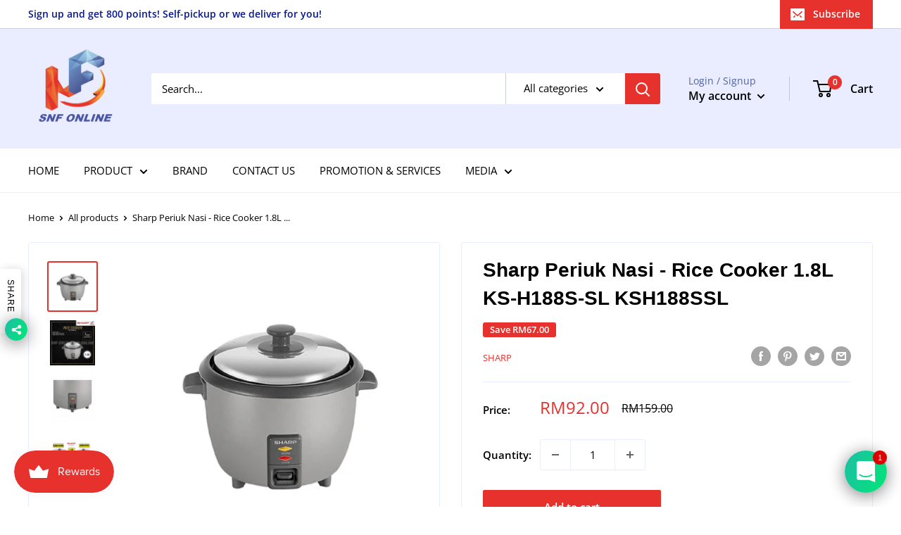

--- FILE ---
content_type: text/html; charset=utf-8
request_url: https://www.snfonline.com.my/products/sharp-rice-cooker-1-8l-ks-h188s-sl-ksh188ssl
body_size: 37597
content:
<!doctype html>

<html class="no-js" lang="en">
  <head>
    <meta charset="utf-8">
    <meta name="viewport" content="width=device-width, initial-scale=1.0, height=device-height, minimum-scale=1.0, maximum-scale=1.0">
    <meta name="theme-color" content="#e7312d"><title>Sharp Periuk Nasi - Rice Cooker 1.8L KS-H188S-SL KSH188SSL
</title><meta name="description" content="Ciri-ciri Utama: • Fungsi Penghangat • Pemasakan Automatik • Penunjuk Lampu Masak/Hangat • Periuk Dalam Tahan Lekat Spesifikasi Teknikal: • Kapasiti: 1.8 liter (10 cawan) • Voltan: 200-240V, 50/60Hz • Kuasa: 700W • Warna: Perak (Silver) Aksesori Dilengkapi: • Cawan Sukat (Measuring cup) • Bakul Pengukus (Steam basket) "><link rel="canonical" href="https://www.snfonline.com.my/products/sharp-rice-cooker-1-8l-ks-h188s-sl-ksh188ssl"><link rel="shortcut icon" href="//www.snfonline.com.my/cdn/shop/files/logo_SNF_96x96.png?v=1633241559" type="image/png"><link rel="preload" as="style" href="//www.snfonline.com.my/cdn/shop/t/4/assets/theme.css?v=108528501301902317321634135546">
    <link rel="preload" as="script" href="//www.snfonline.com.my/cdn/shop/t/4/assets/theme.js?v=70034984005220077711641863309">
    <link rel="preconnect" href="https://cdn.shopify.com">
    <link rel="preconnect" href="https://fonts.shopifycdn.com">
    <link rel="dns-prefetch" href="https://productreviews.shopifycdn.com">
    <link rel="dns-prefetch" href="https://ajax.googleapis.com">
    <link rel="dns-prefetch" href="https://maps.googleapis.com">
    <link rel="dns-prefetch" href="https://maps.gstatic.com">

    <meta property="og:type" content="product">
  <meta property="og:title" content="Sharp Periuk Nasi - Rice Cooker 1.8L KS-H188S-SL KSH188SSL"><meta property="og:image" content="http://www.snfonline.com.my/cdn/shop/products/KS-H188S-SL0-min.jpg?v=1647149015">
    <meta property="og:image:secure_url" content="https://www.snfonline.com.my/cdn/shop/products/KS-H188S-SL0-min.jpg?v=1647149015">
    <meta property="og:image:width" content="640">
    <meta property="og:image:height" content="640"><meta property="product:price:amount" content="92.00">
  <meta property="product:price:currency" content="MYR"><meta property="og:description" content="Ciri-ciri Utama: • Fungsi Penghangat • Pemasakan Automatik • Penunjuk Lampu Masak/Hangat • Periuk Dalam Tahan Lekat Spesifikasi Teknikal: • Kapasiti: 1.8 liter (10 cawan) • Voltan: 200-240V, 50/60Hz • Kuasa: 700W • Warna: Perak (Silver) Aksesori Dilengkapi: • Cawan Sukat (Measuring cup) • Bakul Pengukus (Steam basket) "><meta property="og:url" content="https://www.snfonline.com.my/products/sharp-rice-cooker-1-8l-ks-h188s-sl-ksh188ssl">
<meta property="og:site_name" content="SNF Online"><meta name="twitter:card" content="summary"><meta name="twitter:title" content="Sharp Periuk Nasi - Rice Cooker 1.8L KS-H188S-SL KSH188SSL">
  <meta name="twitter:description" content="Ciri-ciri Utama:
• Fungsi Penghangat
• Pemasakan Automatik
• Penunjuk Lampu Masak/Hangat
• Periuk Dalam Tahan Lekat

Spesifikasi Teknikal:
• Kapasiti: 1.8 liter (10 cawan)
• Voltan: 200-240V, 50/60Hz
• Kuasa: 700W
• Warna: Perak (Silver)

Aksesori Dilengkapi:
• Cawan Sukat (Measuring cup)
• Bakul Pengukus (Steam basket)
• Spatula (Spatula)

--------------------------------------------------------------------------------------------------------------------------------------------------------------------------------------------

• Keep warm function
• Auto cook
• Cook / Warm light indicator
• Non-stick inner pot
• Capacity 1.8L (10cups)
• Voltage : 200-240v , 50/60Hz
• Power : 700w
• Colour : Silver
• Accessories : Measuring cup, Steam basket, Spatula

1Year Warranty by sharp Malaysia
Customer service 1800 888 678(tol free)
 
#ricecooker #periuk #periuknasi">
  <meta name="twitter:image" content="https://www.snfonline.com.my/cdn/shop/products/KS-H188S-SL0-min_600x600_crop_center.jpg?v=1647149015">
    <link rel="preload" href="//www.snfonline.com.my/cdn/fonts/open_sans/opensans_n4.c32e4d4eca5273f6d4ee95ddf54b5bbb75fc9b61.woff2" as="font" type="font/woff2" crossorigin><style>
  
  @font-face {
  font-family: "Open Sans";
  font-weight: 400;
  font-style: normal;
  font-display: swap;
  src: url("//www.snfonline.com.my/cdn/fonts/open_sans/opensans_n4.c32e4d4eca5273f6d4ee95ddf54b5bbb75fc9b61.woff2") format("woff2"),
       url("//www.snfonline.com.my/cdn/fonts/open_sans/opensans_n4.5f3406f8d94162b37bfa232b486ac93ee892406d.woff") format("woff");
}

@font-face {
  font-family: "Open Sans";
  font-weight: 600;
  font-style: normal;
  font-display: swap;
  src: url("//www.snfonline.com.my/cdn/fonts/open_sans/opensans_n6.15aeff3c913c3fe570c19cdfeed14ce10d09fb08.woff2") format("woff2"),
       url("//www.snfonline.com.my/cdn/fonts/open_sans/opensans_n6.14bef14c75f8837a87f70ce22013cb146ee3e9f3.woff") format("woff");
}



  @font-face {
  font-family: "Open Sans";
  font-weight: 700;
  font-style: normal;
  font-display: swap;
  src: url("//www.snfonline.com.my/cdn/fonts/open_sans/opensans_n7.a9393be1574ea8606c68f4441806b2711d0d13e4.woff2") format("woff2"),
       url("//www.snfonline.com.my/cdn/fonts/open_sans/opensans_n7.7b8af34a6ebf52beb1a4c1d8c73ad6910ec2e553.woff") format("woff");
}

  @font-face {
  font-family: "Open Sans";
  font-weight: 400;
  font-style: italic;
  font-display: swap;
  src: url("//www.snfonline.com.my/cdn/fonts/open_sans/opensans_i4.6f1d45f7a46916cc95c694aab32ecbf7509cbf33.woff2") format("woff2"),
       url("//www.snfonline.com.my/cdn/fonts/open_sans/opensans_i4.4efaa52d5a57aa9a57c1556cc2b7465d18839daa.woff") format("woff");
}

  @font-face {
  font-family: "Open Sans";
  font-weight: 700;
  font-style: italic;
  font-display: swap;
  src: url("//www.snfonline.com.my/cdn/fonts/open_sans/opensans_i7.916ced2e2ce15f7fcd95d196601a15e7b89ee9a4.woff2") format("woff2"),
       url("//www.snfonline.com.my/cdn/fonts/open_sans/opensans_i7.99a9cff8c86ea65461de497ade3d515a98f8b32a.woff") format("woff");
}


  :root {
    --default-text-font-size : 15px;
    --base-text-font-size    : 15px;
    --heading-font-family    : "Trebuchet MS", sans-serif;
    --heading-font-weight    : 700;
    --heading-font-style     : normal;
    --text-font-family       : "Open Sans", sans-serif;
    --text-font-weight       : 400;
    --text-font-style        : normal;
    --text-font-bolder-weight: 600;
    --text-link-decoration   : underline;

    --text-color               : #000000;
    --text-color-rgb           : 0, 0, 0;
    --heading-color            : #000000;
    --border-color             : #e9edff;
    --border-color-rgb         : 233, 237, 255;
    --form-border-color        : #cfd8ff;
    --accent-color             : #e7312d;
    --accent-color-rgb         : 231, 49, 45;
    --link-color               : #e7312d;
    --link-color-hover         : #b31814;
    --background               : #ffffff;
    --secondary-background     : #ffffff;
    --secondary-background-rgb : 255, 255, 255;
    --accent-background        : rgba(231, 49, 45, 0.08);

    --input-background: #ffffff;

    --error-color       : #c70f0f;
    --error-background  : rgba(199, 15, 15, 0.07);
    --success-color     : #00aa00;
    --success-background: rgba(0, 170, 0, 0.11);

    --primary-button-background      : #e7312d;
    --primary-button-background-rgb  : 231, 49, 45;
    --primary-button-text-color      : #ffffff;
    --secondary-button-background    : #e7312d;
    --secondary-button-background-rgb: 231, 49, 45;
    --secondary-button-text-color    : #ffffff;

    --header-background      : #e9edff;
    --header-text-color      : #000000;
    --header-light-text-color: #53639f;
    --header-border-color    : rgba(83, 99, 159, 0.3);
    --header-accent-color    : #e7312d;

    --footer-background-color:    #e9edff;
    --footer-heading-text-color:  #000000;
    --footer-body-text-color:     #53639f;
    --footer-body-text-color-rgb: 83, 99, 159;
    --footer-accent-color:        #e7312d;
    --footer-accent-color-rgb:    231, 49, 45;
    --footer-border:              none;
    
    --flickity-arrow-color: #839aff;--product-on-sale-accent           : #e7312d;
    --product-on-sale-accent-rgb       : 231, 49, 45;
    --product-on-sale-color            : #ffffff;
    --product-in-stock-color           : #492121;
    --product-low-stock-color          : #e7312d;
    --product-sold-out-color           : #efefef;
    --product-custom-label-1-background: #008a00;
    --product-custom-label-1-color     : #ffffff;
    --product-custom-label-2-background: #00a500;
    --product-custom-label-2-color     : #ffffff;
    --product-review-star-color        : #e7312d;

    --mobile-container-gutter : 20px;
    --desktop-container-gutter: 40px;

    /* Shopify related variables */
    --payment-terms-background-color: #ffffff;
  }
</style>

<script>
  // IE11 does not have support for CSS variables, so we have to polyfill them
  if (!(((window || {}).CSS || {}).supports && window.CSS.supports('(--a: 0)'))) {
    const script = document.createElement('script');
    script.type = 'text/javascript';
    script.src = 'https://cdn.jsdelivr.net/npm/css-vars-ponyfill@2';
    script.onload = function() {
      cssVars({});
    };

    document.getElementsByTagName('head')[0].appendChild(script);
  }
</script>


    <script>window.performance && window.performance.mark && window.performance.mark('shopify.content_for_header.start');</script><meta name="google-site-verification" content="T05Ex-mcxLu4OfWDnGdRQVhn9_PoXGvKp0aJs8JOWiE">
<meta name="facebook-domain-verification" content="7i91d4fv6u5ybz1ho2w3th35rg8fuw">
<meta id="shopify-digital-wallet" name="shopify-digital-wallet" content="/59764048032/digital_wallets/dialog">
<link rel="alternate" type="application/json+oembed" href="https://www.snfonline.com.my/products/sharp-rice-cooker-1-8l-ks-h188s-sl-ksh188ssl.oembed">
<script async="async" src="/checkouts/internal/preloads.js?locale=en-MY"></script>
<script id="shopify-features" type="application/json">{"accessToken":"812605ca47ebab08fff2ac1677aa2036","betas":["rich-media-storefront-analytics"],"domain":"www.snfonline.com.my","predictiveSearch":true,"shopId":59764048032,"locale":"en"}</script>
<script>var Shopify = Shopify || {};
Shopify.shop = "snf-online.myshopify.com";
Shopify.locale = "en";
Shopify.currency = {"active":"MYR","rate":"1.0"};
Shopify.country = "MY";
Shopify.theme = {"name":"Warehouse","id":127135350944,"schema_name":"Warehouse","schema_version":"2.5.1","theme_store_id":871,"role":"main"};
Shopify.theme.handle = "null";
Shopify.theme.style = {"id":null,"handle":null};
Shopify.cdnHost = "www.snfonline.com.my/cdn";
Shopify.routes = Shopify.routes || {};
Shopify.routes.root = "/";</script>
<script type="module">!function(o){(o.Shopify=o.Shopify||{}).modules=!0}(window);</script>
<script>!function(o){function n(){var o=[];function n(){o.push(Array.prototype.slice.apply(arguments))}return n.q=o,n}var t=o.Shopify=o.Shopify||{};t.loadFeatures=n(),t.autoloadFeatures=n()}(window);</script>
<script id="shop-js-analytics" type="application/json">{"pageType":"product"}</script>
<script defer="defer" async type="module" src="//www.snfonline.com.my/cdn/shopifycloud/shop-js/modules/v2/client.init-shop-cart-sync_IZsNAliE.en.esm.js"></script>
<script defer="defer" async type="module" src="//www.snfonline.com.my/cdn/shopifycloud/shop-js/modules/v2/chunk.common_0OUaOowp.esm.js"></script>
<script type="module">
  await import("//www.snfonline.com.my/cdn/shopifycloud/shop-js/modules/v2/client.init-shop-cart-sync_IZsNAliE.en.esm.js");
await import("//www.snfonline.com.my/cdn/shopifycloud/shop-js/modules/v2/chunk.common_0OUaOowp.esm.js");

  window.Shopify.SignInWithShop?.initShopCartSync?.({"fedCMEnabled":true,"windoidEnabled":true});

</script>
<script>(function() {
  var isLoaded = false;
  function asyncLoad() {
    if (isLoaded) return;
    isLoaded = true;
    var urls = ["https:\/\/js.smile.io\/v1\/smile-shopify.js?shop=snf-online.myshopify.com"];
    for (var i = 0; i < urls.length; i++) {
      var s = document.createElement('script');
      s.type = 'text/javascript';
      s.async = true;
      s.src = urls[i];
      var x = document.getElementsByTagName('script')[0];
      x.parentNode.insertBefore(s, x);
    }
  };
  if(window.attachEvent) {
    window.attachEvent('onload', asyncLoad);
  } else {
    window.addEventListener('load', asyncLoad, false);
  }
})();</script>
<script id="__st">var __st={"a":59764048032,"offset":28800,"reqid":"af6accc0-1ed4-4c5b-a53c-058b449d94f6-1768535381","pageurl":"www.snfonline.com.my\/products\/sharp-rice-cooker-1-8l-ks-h188s-sl-ksh188ssl","u":"3dc4b3a7d5c6","p":"product","rtyp":"product","rid":7268495229088};</script>
<script>window.ShopifyPaypalV4VisibilityTracking = true;</script>
<script id="captcha-bootstrap">!function(){'use strict';const t='contact',e='account',n='new_comment',o=[[t,t],['blogs',n],['comments',n],[t,'customer']],c=[[e,'customer_login'],[e,'guest_login'],[e,'recover_customer_password'],[e,'create_customer']],r=t=>t.map((([t,e])=>`form[action*='/${t}']:not([data-nocaptcha='true']) input[name='form_type'][value='${e}']`)).join(','),a=t=>()=>t?[...document.querySelectorAll(t)].map((t=>t.form)):[];function s(){const t=[...o],e=r(t);return a(e)}const i='password',u='form_key',d=['recaptcha-v3-token','g-recaptcha-response','h-captcha-response',i],f=()=>{try{return window.sessionStorage}catch{return}},m='__shopify_v',_=t=>t.elements[u];function p(t,e,n=!1){try{const o=window.sessionStorage,c=JSON.parse(o.getItem(e)),{data:r}=function(t){const{data:e,action:n}=t;return t[m]||n?{data:e,action:n}:{data:t,action:n}}(c);for(const[e,n]of Object.entries(r))t.elements[e]&&(t.elements[e].value=n);n&&o.removeItem(e)}catch(o){console.error('form repopulation failed',{error:o})}}const l='form_type',E='cptcha';function T(t){t.dataset[E]=!0}const w=window,h=w.document,L='Shopify',v='ce_forms',y='captcha';let A=!1;((t,e)=>{const n=(g='f06e6c50-85a8-45c8-87d0-21a2b65856fe',I='https://cdn.shopify.com/shopifycloud/storefront-forms-hcaptcha/ce_storefront_forms_captcha_hcaptcha.v1.5.2.iife.js',D={infoText:'Protected by hCaptcha',privacyText:'Privacy',termsText:'Terms'},(t,e,n)=>{const o=w[L][v],c=o.bindForm;if(c)return c(t,g,e,D).then(n);var r;o.q.push([[t,g,e,D],n]),r=I,A||(h.body.append(Object.assign(h.createElement('script'),{id:'captcha-provider',async:!0,src:r})),A=!0)});var g,I,D;w[L]=w[L]||{},w[L][v]=w[L][v]||{},w[L][v].q=[],w[L][y]=w[L][y]||{},w[L][y].protect=function(t,e){n(t,void 0,e),T(t)},Object.freeze(w[L][y]),function(t,e,n,w,h,L){const[v,y,A,g]=function(t,e,n){const i=e?o:[],u=t?c:[],d=[...i,...u],f=r(d),m=r(i),_=r(d.filter((([t,e])=>n.includes(e))));return[a(f),a(m),a(_),s()]}(w,h,L),I=t=>{const e=t.target;return e instanceof HTMLFormElement?e:e&&e.form},D=t=>v().includes(t);t.addEventListener('submit',(t=>{const e=I(t);if(!e)return;const n=D(e)&&!e.dataset.hcaptchaBound&&!e.dataset.recaptchaBound,o=_(e),c=g().includes(e)&&(!o||!o.value);(n||c)&&t.preventDefault(),c&&!n&&(function(t){try{if(!f())return;!function(t){const e=f();if(!e)return;const n=_(t);if(!n)return;const o=n.value;o&&e.removeItem(o)}(t);const e=Array.from(Array(32),(()=>Math.random().toString(36)[2])).join('');!function(t,e){_(t)||t.append(Object.assign(document.createElement('input'),{type:'hidden',name:u})),t.elements[u].value=e}(t,e),function(t,e){const n=f();if(!n)return;const o=[...t.querySelectorAll(`input[type='${i}']`)].map((({name:t})=>t)),c=[...d,...o],r={};for(const[a,s]of new FormData(t).entries())c.includes(a)||(r[a]=s);n.setItem(e,JSON.stringify({[m]:1,action:t.action,data:r}))}(t,e)}catch(e){console.error('failed to persist form',e)}}(e),e.submit())}));const S=(t,e)=>{t&&!t.dataset[E]&&(n(t,e.some((e=>e===t))),T(t))};for(const o of['focusin','change'])t.addEventListener(o,(t=>{const e=I(t);D(e)&&S(e,y())}));const B=e.get('form_key'),M=e.get(l),P=B&&M;t.addEventListener('DOMContentLoaded',(()=>{const t=y();if(P)for(const e of t)e.elements[l].value===M&&p(e,B);[...new Set([...A(),...v().filter((t=>'true'===t.dataset.shopifyCaptcha))])].forEach((e=>S(e,t)))}))}(h,new URLSearchParams(w.location.search),n,t,e,['guest_login'])})(!0,!0)}();</script>
<script integrity="sha256-4kQ18oKyAcykRKYeNunJcIwy7WH5gtpwJnB7kiuLZ1E=" data-source-attribution="shopify.loadfeatures" defer="defer" src="//www.snfonline.com.my/cdn/shopifycloud/storefront/assets/storefront/load_feature-a0a9edcb.js" crossorigin="anonymous"></script>
<script data-source-attribution="shopify.dynamic_checkout.dynamic.init">var Shopify=Shopify||{};Shopify.PaymentButton=Shopify.PaymentButton||{isStorefrontPortableWallets:!0,init:function(){window.Shopify.PaymentButton.init=function(){};var t=document.createElement("script");t.src="https://www.snfonline.com.my/cdn/shopifycloud/portable-wallets/latest/portable-wallets.en.js",t.type="module",document.head.appendChild(t)}};
</script>
<script data-source-attribution="shopify.dynamic_checkout.buyer_consent">
  function portableWalletsHideBuyerConsent(e){var t=document.getElementById("shopify-buyer-consent"),n=document.getElementById("shopify-subscription-policy-button");t&&n&&(t.classList.add("hidden"),t.setAttribute("aria-hidden","true"),n.removeEventListener("click",e))}function portableWalletsShowBuyerConsent(e){var t=document.getElementById("shopify-buyer-consent"),n=document.getElementById("shopify-subscription-policy-button");t&&n&&(t.classList.remove("hidden"),t.removeAttribute("aria-hidden"),n.addEventListener("click",e))}window.Shopify?.PaymentButton&&(window.Shopify.PaymentButton.hideBuyerConsent=portableWalletsHideBuyerConsent,window.Shopify.PaymentButton.showBuyerConsent=portableWalletsShowBuyerConsent);
</script>
<script data-source-attribution="shopify.dynamic_checkout.cart.bootstrap">document.addEventListener("DOMContentLoaded",(function(){function t(){return document.querySelector("shopify-accelerated-checkout-cart, shopify-accelerated-checkout")}if(t())Shopify.PaymentButton.init();else{new MutationObserver((function(e,n){t()&&(Shopify.PaymentButton.init(),n.disconnect())})).observe(document.body,{childList:!0,subtree:!0})}}));
</script>

<script>window.performance && window.performance.mark && window.performance.mark('shopify.content_for_header.end');</script>

    <link rel="stylesheet" href="//www.snfonline.com.my/cdn/shop/t/4/assets/theme.css?v=108528501301902317321634135546">

    
  <script type="application/ld+json">
  {
    "@context": "http://schema.org",
    "@type": "Product",
    "offers": [{
          "@type": "Offer",
          "name": "Default Title",
          "availability":"https://schema.org/InStock",
          "price": 92.0,
          "priceCurrency": "MYR",
          "priceValidUntil": "2026-01-26","sku": "KS-H188S-SL","url": "/products/sharp-rice-cooker-1-8l-ks-h188s-sl-ksh188ssl?variant=41787222655136"
        }
],
      "gtin13": "4974019110356",
      "productId": "4974019110356",
    "brand": {
      "name": "SHARP"
    },
    "name": "Sharp Periuk Nasi - Rice Cooker 1.8L KS-H188S-SL KSH188SSL",
    "description": "Ciri-ciri Utama:\n• Fungsi Penghangat\n• Pemasakan Automatik\n• Penunjuk Lampu Masak\/Hangat\n• Periuk Dalam Tahan Lekat\n\nSpesifikasi Teknikal:\n• Kapasiti: 1.8 liter (10 cawan)\n• Voltan: 200-240V, 50\/60Hz\n• Kuasa: 700W\n• Warna: Perak (Silver)\n\nAksesori Dilengkapi:\n• Cawan Sukat (Measuring cup)\n• Bakul Pengukus (Steam basket)\n• Spatula (Spatula)\n\n--------------------------------------------------------------------------------------------------------------------------------------------------------------------------------------------\n\n• Keep warm function\n• Auto cook\n• Cook \/ Warm light indicator\n• Non-stick inner pot\n• Capacity 1.8L (10cups)\n• Voltage : 200-240v , 50\/60Hz\n• Power : 700w\n• Colour : Silver\n• Accessories : Measuring cup, Steam basket, Spatula\n\n1Year Warranty by sharp Malaysia\nCustomer service 1800 888 678(tol free)\n \n#ricecooker #periuk #periuknasi",
    "category": "Rice Cookers",
    "url": "/products/sharp-rice-cooker-1-8l-ks-h188s-sl-ksh188ssl",
    "sku": "KS-H188S-SL",
    "image": {
      "@type": "ImageObject",
      "url": "https://www.snfonline.com.my/cdn/shop/products/KS-H188S-SL0-min_1024x.jpg?v=1647149015",
      "image": "https://www.snfonline.com.my/cdn/shop/products/KS-H188S-SL0-min_1024x.jpg?v=1647149015",
      "name": "Sharp Periuk Nasi - Rice Cooker 1.8L KS-H188S-SL KSH188SSL",
      "width": "1024",
      "height": "1024"
    }
  }
  </script>



  <script type="application/ld+json">
  {
    "@context": "http://schema.org",
    "@type": "BreadcrumbList",
  "itemListElement": [{
      "@type": "ListItem",
      "position": 1,
      "name": "Home",
      "item": "https://www.snfonline.com.my"
    },{
          "@type": "ListItem",
          "position": 2,
          "name": "Sharp Periuk Nasi - Rice Cooker 1.8L KS-H188S-SL KSH188SSL",
          "item": "https://www.snfonline.com.my/products/sharp-rice-cooker-1-8l-ks-h188s-sl-ksh188ssl"
        }]
  }
  </script>


    <script>
      // This allows to expose several variables to the global scope, to be used in scripts
      window.theme = {
        pageType: "product",
        cartCount: 0,
        moneyFormat: "RM{{amount}}",
        moneyWithCurrencyFormat: "RM{{amount}}",
        currencyCodeEnabled: false,
        showDiscount: true,
        discountMode: "saving",
        searchMode: "product",
        searchUnavailableProducts: "last",
        cartType: "drawer"
      };

      window.routes = {
        rootUrl: "\/",
        rootUrlWithoutSlash: '',
        cartUrl: "\/cart",
        cartAddUrl: "\/cart\/add",
        cartChangeUrl: "\/cart\/change",
        searchUrl: "\/search",
        productRecommendationsUrl: "\/recommendations\/products"
      };

      window.languages = {
        productRegularPrice: "Regular price",
        productSalePrice: "Sale price",
        collectionOnSaleLabel: "Save {{savings}}",
        productFormUnavailable: "Unavailable",
        productFormAddToCart: "Add to cart",
        productFormSoldOut: "Sold out",
        productAdded: "Product has been added to your cart",
        productAddedShort: "Added!",
        shippingEstimatorNoResults: "No shipping could be found for your address.",
        shippingEstimatorOneResult: "There is one shipping rate for your address:",
        shippingEstimatorMultipleResults: "There are {{count}} shipping rates for your address:",
        shippingEstimatorErrors: "There are some errors:"
      };

      window.lazySizesConfig = {
        loadHidden: false,
        hFac: 0.8,
        expFactor: 3,
        customMedia: {
          '--phone': '(max-width: 640px)',
          '--tablet': '(min-width: 641px) and (max-width: 1023px)',
          '--lap': '(min-width: 1024px)'
        }
      };

      document.documentElement.className = document.documentElement.className.replace('no-js', 'js');
    </script><script src="//www.snfonline.com.my/cdn/shop/t/4/assets/theme.js?v=70034984005220077711641863309" defer></script>
    <script src="//www.snfonline.com.my/cdn/shop/t/4/assets/custom.js?v=102476495355921946141633250231" defer></script><script>
        (function () {
          window.onpageshow = function() {
            // We force re-freshing the cart content onpageshow, as most browsers will serve a cache copy when hitting the
            // back button, which cause staled data
            document.documentElement.dispatchEvent(new CustomEvent('cart:refresh', {
              bubbles: true,
              detail: {scrollToTop: false}
            }));
          };
        })();
      </script>
                             <script> var bonShopInfo = {"shopName":"snf-online.myshopify.com","displayWidget":true,"shopInfo":{"currency":"MYR","country_code":"MY","weight_unit":"kg","point_name":"","referral_enabled":false},"appearance":{"theme_configs_json":{"color":{"text_color":"#FFFFFF","primary_color":"#FE5C7C","secondary_color":"#FE5C7C"},"banner_img":"","showIllustration":false},"is_first_time":false,"widget_button_configs_json":{"placement":{"widget_spacing":{"side":"20px","bottom":"20px"},"widget_button_position":"1"},"widget_icon":"widget-icon-1.svg","widget_title":"Collect Points"},"displayed_text_configs_json":{"my_balance":{"date":"Date","total":"Total","points":"Points","actions":"Actions","no_value":"There is no activitiy to show at the moment","referred":"Referred by a friend","referrer":"Referred a friend","point_expiry":"Points are expired","refund_order":"Refund order","return_points":"Return points for redeemed code","my_balance_button":"Earn more","cancel_order_status":"Cancel order","store_owner_adjusted":"Store owner just adjusted your points"},"my_rewards":{"no_value":"You don't have any rewards at the moment","used_button":"Used","reward_button":"Use it now","get_some_rewards":"Get some rewards"},"sign_in_page":{"welcome":"Welcome","earn_point":"Earn points","my_balance":"My balance","my_rewards":"My rewards","your_point":"Your points","join_button":"Join","program_name":"WELCOME TO SNF ONLINE","redeem_point":"Redeem points","sign_in_button":"Sign in","sign_in_tagline":"Join our program to get attractive rewards!","referral_program":"Referral Program","sign_in_requirement_message":"Oops! You have to sign in to do this action"},"earn_points_tab":{"retweet":"Retweet","no_value":"There is no earning rule to show at the moment","required":"Required fields: first name, last name, address, phone","save_date":"Save date","follow_tiktok":"Follow on Tiktok","share_twitter":"Share on Twitter","complete_order":"Complete an order","create_account":"Create an account","earn_for_every":"Earn 10 points for every 1$","follow_twitter":"Follow on Twitter","happy_birthday":"Happy birthday","share_facebook":"Share on Facebook","share_linkedin":"Share on LinkedIn","sign_up_button":"Do it now","follow_facebook":"Like on Facebook","follow_linkedin":"Follow on LinkedIn","complete_profile":"Complete profile","follow_instagram":"Follow on Instagram","message_birthday":"Enter a date within 30 days won’t earn you points","subcrible_newletter":"Subscribe for newsletter","happy_birthday_button":"Enter info","place_an_order_button":"Purchase","like_on_facebook_button":"Take me there"},"notification_tab":{"copied":"Copied","hover_copy":"Copy to clipboard","title_fail":"Oops","message_fail":"Something went wrong! Please enter a valid date","title_success_input":"Yay!","title_success_letter":"Great!","message_success_input":"Your birthday was set!","message_success_letter":"You are now subscribed to our newsletter"},"redeem_points_tab":{"maximum":"Maximum shipping amount","minimum":"Minimum purchase value","no_value":"There is no redeeming rule to show at the moment","apply_button":"Apply now","apply_message":"Apply this code to your shopping cart. If you do not use this code now, you can always find it in My rewards tab anytime","redeem_button":"Redeem","discount_value":"Discount value"},"referral_program_tab":{"referral_button":"Refer a friend now","referral_tagline":"Earn rewards for every time you refer a friend","text_for_referral":"You will get ...","text_for_referral_friend":"They will get ..."}}}}; </script>
                             <script> var bonCustomerPoints = null; </script>
                          <!-- "snippets/judgeme_core.liquid" was not rendered, the associated app was uninstalled -->
  
<link href="//www.snfonline.com.my/cdn/shop/t/4/assets/storeifyapps-formbuilder-styles.css?v=16779386238721026441639025326" rel="stylesheet" type="text/css" media="all" />

<script>
	var Globo = Globo || {};
    var globoFormbuilderRecaptchaInit = function(){};
    Globo.FormBuilder = Globo.FormBuilder || {};
    Globo.FormBuilder.url = "https://form.globosoftware.net";
    Globo.FormBuilder.shop = {
        settings : {
            reCaptcha : {
                siteKey : ''
            },
            hideWaterMark : false,
            encryptionFormId : true,
            copyright: 'Powered by Globo <a href="https://apps.shopify.com/form-builder-contact-form" target="_blank">Form</a>'
        },
        pricing:{
            features:{
                fileUpload : 2,
                removeCopyright : false,
                bulkOrderForm: false,
                cartForm: false,
            }
        },
        configuration: {
            money_format:  "RM{{amount}}"
        },
        encryption_form_id : true
    };
    Globo.FormBuilder.forms = [];

    
    Globo.FormBuilder.page = {
        title : document.title,
        href : window.location.href,
        type: "product"
    };
    Globo.FormBuilder.assetFormUrls = [];
            Globo.FormBuilder.assetFormUrls[66388] = "//www.snfonline.com.my/cdn/shop/t/4/assets/globo.formbuilder.data.66388.js?v=152333535824950145741639037426";
            
</script>

<link rel="preload" href="//www.snfonline.com.my/cdn/shop/t/4/assets/globo.formbuilder.css?v=125054237218271360951639026968" as="style" onload="this.onload=null;this.rel='stylesheet'">
<noscript><link rel="stylesheet" href="//www.snfonline.com.my/cdn/shop/t/4/assets/globo.formbuilder.css?v=125054237218271360951639026968"></noscript>


<script>
    Globo.FormBuilder.__webpack_public_path__ = "//www.snfonline.com.my/cdn/shop/t/4/assets/"
</script>
<script src="//www.snfonline.com.my/cdn/shop/t/4/assets/globo.formbuilder.index.js?v=36073188062419387901639026964" defer></script>

<!-- BEGIN app block: shopify://apps/zapiet-pickup-delivery/blocks/app-embed/5599aff0-8af1-473a-a372-ecd72a32b4d5 -->









    <style>#storePickupApp {
}</style>




<script type="text/javascript">
    var zapietTranslations = {};

    window.ZapietMethods = {"shipping":{"active":true,"enabled":true,"name":"Shipping","sort":0,"status":{"condition":"price","operator":"morethan","value":0,"enabled":true,"product_conditions":{"enabled":true,"value":"no_shipping","enable":false,"property":"tags","hide_button":false}},"button":{"type":"default","default":"","hover":"","active":""}},"delivery":{"active":false,"enabled":true,"name":"Delivery","sort":1,"status":{"condition":"price","operator":"morethan","value":0,"enabled":true,"product_conditions":{"enabled":true,"value":"no_delivery","enable":false,"property":"tags","hide_button":false}},"button":{"type":"default","default":"","hover":"","active":""}},"pickup":{"active":false,"enabled":true,"name":"Pickup","sort":2,"status":{"condition":"price","operator":"morethan","value":0,"enabled":true,"product_conditions":{"enabled":false,"value":null,"enable":true,"property":"tags","hide_button":false}},"button":{"type":"default","default":"","hover":"","active":""}}}
    window.ZapietEvent = {
        listen: function(eventKey, callback) {
            if (!this.listeners) {
                this.listeners = [];
            }
            this.listeners.push({
                eventKey: eventKey,
                callback: callback
            });
        },
    };

    

    
        
        var language_settings = {"enable_app":true,"enable_geo_search_for_pickups":false,"pickup_region_filter_enabled":false,"pickup_region_filter_field":null,"currency":"MYR","weight_format":"kg","pickup.enable_map":false,"delivery_validation_method":"exact_postcode_matching","base_country_name":"Malaysia","base_country_code":"MY","method_display_style":"default","default_method_display_style":"classic","date_format":"l, F j, Y","time_format":"h:i A","week_day_start":"Sun","pickup_address_format":"<span><strong>{{company_name}}</strong></span><span>{{address_line_1}}<br />{{city}},{{postal_code}}</span><span>{{distance}}</span>{{more_information}}","rates_enabled":true,"payment_customization_enabled":false,"distance_format":"km","enable_delivery_address_autocompletion":false,"enable_delivery_current_location":false,"enable_pickup_address_autocompletion":false,"pickup_date_picker_enabled":true,"pickup_time_picker_enabled":true,"delivery_note_enabled":false,"delivery_note_required":false,"delivery_date_picker_enabled":true,"delivery_time_picker_enabled":true,"shipping.date_picker_enabled":true,"delivery_validate_cart":false,"pickup_validate_cart":false,"gmak":"","enable_checkout_locale":true,"enable_checkout_url":true,"disable_widget_for_digital_items":false,"disable_widget_for_product_handles":"gift-card","colors":{"widget_active_background_color":null,"widget_active_border_color":null,"widget_active_icon_color":null,"widget_active_text_color":null,"widget_inactive_background_color":null,"widget_inactive_border_color":null,"widget_inactive_icon_color":null,"widget_inactive_text_color":null},"delivery_validator":{"enabled":true,"show_on_page_load":true,"sticky":true},"checkout":{"delivery":{"discount_code":"","prepopulate_shipping_address":true,"preselect_first_available_time":true},"pickup":{"discount_code":null,"prepopulate_shipping_address":true,"customer_phone_required":false,"preselect_first_location":true,"preselect_first_available_time":true},"shipping":{"discount_code":null}},"day_name_attribute_enabled":false,"methods":{"shipping":{"active":true,"enabled":true,"name":"Shipping","sort":0,"status":{"condition":"price","operator":"morethan","value":0,"enabled":true,"product_conditions":{"enabled":true,"value":"no_shipping","enable":false,"property":"tags","hide_button":false}},"button":{"type":"default","default":"","hover":"","active":""}},"delivery":{"active":false,"enabled":true,"name":"Delivery","sort":1,"status":{"condition":"price","operator":"morethan","value":0,"enabled":true,"product_conditions":{"enabled":true,"value":"no_delivery","enable":false,"property":"tags","hide_button":false}},"button":{"type":"default","default":"","hover":"","active":""}},"pickup":{"active":false,"enabled":true,"name":"Pickup","sort":2,"status":{"condition":"price","operator":"morethan","value":0,"enabled":true,"product_conditions":{"enabled":false,"value":null,"enable":true,"property":"tags","hide_button":false}},"button":{"type":"default","default":"","hover":"","active":""}}},"translations":{"methods":{"shipping":"Shipping","pickup":"Pickups","delivery":"Delivery"},"calendar":{"january":"January","february":"February","march":"March","april":"April","may":"May","june":"June","july":"July","august":"August","september":"September","october":"October","november":"November","december":"December","sunday":"Sun","monday":"Mon","tuesday":"Tue","wednesday":"Wed","thursday":"Thu","friday":"Fri","saturday":"Sat","today":null,"close":null,"labelMonthNext":"Next month","labelMonthPrev":"Previous month","labelMonthSelect":"Select a month","labelYearSelect":"Select a year","and":"and","between":"between"},"pickup":{"heading":"Store Pickup","note":null,"location_placeholder":"Enter your postal code ...","filter_by_region_placeholder":"Filter by region","location_label":"Choose a location.","datepicker_label":"Pick a date and time.","date_time_output":"{{DATE}} at {{TIME}}","datepicker_placeholder":"Choose a date and time.","locations_found":"Please choose a pickup location, date and time:","no_locations_found":"Sorry, pickup is not available for your selected items.","no_date_time_selected":"Please select a date & time.","checkout_button":"Checkout","could_not_find_location":"Sorry, we could not find your location.","checkout_error":"Please select a date and time for pickup.","more_information":"More information","opening_hours":"Opening hours","dates_not_available":"Sorry, your selected items are not currently available for pickup.","min_order_total":"Minimum order value for pickup is RM0.00","min_order_weight":"Minimum order weight for pickup is {{ weight }}","max_order_total":"Maximum order value for pickup is RM0.00","max_order_weight":"Maximum order weight for pickup is {{ weight }}","cart_eligibility_error":"Sorry, pickup is not available for your selected items."},"delivery":{"heading":"Local Delivery","note":"Enter your postal code into the field below to check if you are eligible for local delivery:","location_placeholder":"Enter your postal code ...","datepicker_label":"Pick a date and time.","datepicker_placeholder":"Choose a date and time.","date_time_output":"{{DATE}} between {{SLOT_START_TIME}} and {{SLOT_END_TIME}}","available":"Great! You are eligible for delivery.","not_available":"Sorry, delivery is not available in your area.","no_date_time_selected":"Please select a date & time for pickup.","checkout_button":"Checkout","could_not_find_location":"Sorry, we could not find your location.","checkout_error":"Please enter a valid zipcode and select your preferred date and time for delivery.","cart_eligibility_error":"Sorry, delivery is not available for your selected items.","dates_not_available":"Sorry, your selected items are not currently available for delivery.","min_order_total":"Minimum order value for delivery is RM0.00","min_order_weight":"Minimum order weight for delivery is {{ weight }}","max_order_total":"Maximum order value for delivery is RM0.00","max_order_weight":"Maximum order weight for delivery is {{ weight }}","delivery_validator_prelude":"Do we deliver?","delivery_validator_placeholder":"Enter your postal code ...","delivery_validator_button_label":"Go","delivery_validator_eligible_heading":"Great, we deliver to your area!","delivery_validator_eligible_content":"To start shopping just click the button below","delivery_validator_eligible_button_label":"Continue shopping","delivery_validator_not_eligible_heading":"Sorry, we do not deliver to your area","delivery_validator_not_eligible_content":"You are more then welcome to continue browsing our store","delivery_validator_not_eligible_button_label":"Continue shopping","delivery_validator_error_heading":"An error occured","delivery_validator_error_content":"Sorry, it looks like we have encountered an unexpected error. Please try again.","delivery_validator_error_button_label":"Continue shopping"},"shipping":{"heading":"Shipping","note":"Please click the checkout button to continue.","checkout_button":"Checkout","datepicker_placeholder":"Choose a date and time.","checkout_error":"Please choose a date for shipping.","min_order_total":"Minimum order value for shipping is RM0.00","min_order_weight":"Minimum order weight for shipping is {{ weight }}","max_order_total":"Maximum order value for shipping is RM0.00","max_order_weight":"Maximum order weight for shipping is {{ weight }}","cart_eligibility_error":"Sorry, shipping is not available for your selected items."},"product_widget":{"title":"Delivery and pickup options:","pickup_at":"Pickup at {{ location }}","ready_for_collection":"Ready for collection from","on":"on","view_all_stores":"View all stores","pickup_not_available_item":"Pickup not available for this item","delivery_not_available_location":"Delivery not available for {{ postal_code }}","delivered_by":"Delivered by {{ date }}","delivered_today":"Delivered today","change":"Change","tomorrow":"tomorrow","today":"today","delivery_to":"Delivery to {{ postal_code }}","showing_options_for":"Showing options for {{ postal_code }}","modal_heading":"Select a store for pickup","modal_subheading":"Showing stores near {{ postal_code }}","show_opening_hours":"Show opening hours","hide_opening_hours":"Hide opening hours","closed":"Closed","input_placeholder":"Enter your postal code","input_button":"Check","input_error":"Add a postal code to check available delivery and pickup options.","pickup_available":"Pickup available","not_available":"Not available","select":"Select","selected":"Selected","find_a_store":"Find a store"},"shipping_language_code":"en","delivery_language_code":"en-AU","pickup_language_code":"en-CA"},"default_language":"en","region":"us-2","api_region":"api-us","enable_zapiet_id_all_items":false,"widget_restore_state_on_load":false,"draft_orders_enabled":false,"preselect_checkout_method":true,"widget_show_could_not_locate_div_error":true,"checkout_extension_enabled":false,"show_pickup_consent_checkbox":false,"show_delivery_consent_checkbox":false,"subscription_paused":false,"pickup_note_enabled":false,"pickup_note_required":false,"shipping_note_enabled":false,"shipping_note_required":false};
        zapietTranslations["en"] = language_settings.translations;
    

    function initializeZapietApp() {
        var products = [];

        

        window.ZapietCachedSettings = {
            cached_config: {"enable_app":true,"enable_geo_search_for_pickups":false,"pickup_region_filter_enabled":false,"pickup_region_filter_field":null,"currency":"MYR","weight_format":"kg","pickup.enable_map":false,"delivery_validation_method":"exact_postcode_matching","base_country_name":"Malaysia","base_country_code":"MY","method_display_style":"default","default_method_display_style":"classic","date_format":"l, F j, Y","time_format":"h:i A","week_day_start":"Sun","pickup_address_format":"<span><strong>{{company_name}}</strong></span><span>{{address_line_1}}<br />{{city}},{{postal_code}}</span><span>{{distance}}</span>{{more_information}}","rates_enabled":true,"payment_customization_enabled":false,"distance_format":"km","enable_delivery_address_autocompletion":false,"enable_delivery_current_location":false,"enable_pickup_address_autocompletion":false,"pickup_date_picker_enabled":true,"pickup_time_picker_enabled":true,"delivery_note_enabled":false,"delivery_note_required":false,"delivery_date_picker_enabled":true,"delivery_time_picker_enabled":true,"shipping.date_picker_enabled":true,"delivery_validate_cart":false,"pickup_validate_cart":false,"gmak":"","enable_checkout_locale":true,"enable_checkout_url":true,"disable_widget_for_digital_items":false,"disable_widget_for_product_handles":"gift-card","colors":{"widget_active_background_color":null,"widget_active_border_color":null,"widget_active_icon_color":null,"widget_active_text_color":null,"widget_inactive_background_color":null,"widget_inactive_border_color":null,"widget_inactive_icon_color":null,"widget_inactive_text_color":null},"delivery_validator":{"enabled":true,"show_on_page_load":true,"sticky":true},"checkout":{"delivery":{"discount_code":"","prepopulate_shipping_address":true,"preselect_first_available_time":true},"pickup":{"discount_code":null,"prepopulate_shipping_address":true,"customer_phone_required":false,"preselect_first_location":true,"preselect_first_available_time":true},"shipping":{"discount_code":null}},"day_name_attribute_enabled":false,"methods":{"shipping":{"active":true,"enabled":true,"name":"Shipping","sort":0,"status":{"condition":"price","operator":"morethan","value":0,"enabled":true,"product_conditions":{"enabled":true,"value":"no_shipping","enable":false,"property":"tags","hide_button":false}},"button":{"type":"default","default":"","hover":"","active":""}},"delivery":{"active":false,"enabled":true,"name":"Delivery","sort":1,"status":{"condition":"price","operator":"morethan","value":0,"enabled":true,"product_conditions":{"enabled":true,"value":"no_delivery","enable":false,"property":"tags","hide_button":false}},"button":{"type":"default","default":"","hover":"","active":""}},"pickup":{"active":false,"enabled":true,"name":"Pickup","sort":2,"status":{"condition":"price","operator":"morethan","value":0,"enabled":true,"product_conditions":{"enabled":false,"value":null,"enable":true,"property":"tags","hide_button":false}},"button":{"type":"default","default":"","hover":"","active":""}}},"translations":{"methods":{"shipping":"Shipping","pickup":"Pickups","delivery":"Delivery"},"calendar":{"january":"January","february":"February","march":"March","april":"April","may":"May","june":"June","july":"July","august":"August","september":"September","october":"October","november":"November","december":"December","sunday":"Sun","monday":"Mon","tuesday":"Tue","wednesday":"Wed","thursday":"Thu","friday":"Fri","saturday":"Sat","today":null,"close":null,"labelMonthNext":"Next month","labelMonthPrev":"Previous month","labelMonthSelect":"Select a month","labelYearSelect":"Select a year","and":"and","between":"between"},"pickup":{"heading":"Store Pickup","note":null,"location_placeholder":"Enter your postal code ...","filter_by_region_placeholder":"Filter by region","location_label":"Choose a location.","datepicker_label":"Pick a date and time.","date_time_output":"{{DATE}} at {{TIME}}","datepicker_placeholder":"Choose a date and time.","locations_found":"Please choose a pickup location, date and time:","no_locations_found":"Sorry, pickup is not available for your selected items.","no_date_time_selected":"Please select a date & time.","checkout_button":"Checkout","could_not_find_location":"Sorry, we could not find your location.","checkout_error":"Please select a date and time for pickup.","more_information":"More information","opening_hours":"Opening hours","dates_not_available":"Sorry, your selected items are not currently available for pickup.","min_order_total":"Minimum order value for pickup is RM0.00","min_order_weight":"Minimum order weight for pickup is {{ weight }}","max_order_total":"Maximum order value for pickup is RM0.00","max_order_weight":"Maximum order weight for pickup is {{ weight }}","cart_eligibility_error":"Sorry, pickup is not available for your selected items."},"delivery":{"heading":"Local Delivery","note":"Enter your postal code into the field below to check if you are eligible for local delivery:","location_placeholder":"Enter your postal code ...","datepicker_label":"Pick a date and time.","datepicker_placeholder":"Choose a date and time.","date_time_output":"{{DATE}} between {{SLOT_START_TIME}} and {{SLOT_END_TIME}}","available":"Great! You are eligible for delivery.","not_available":"Sorry, delivery is not available in your area.","no_date_time_selected":"Please select a date & time for pickup.","checkout_button":"Checkout","could_not_find_location":"Sorry, we could not find your location.","checkout_error":"Please enter a valid zipcode and select your preferred date and time for delivery.","cart_eligibility_error":"Sorry, delivery is not available for your selected items.","dates_not_available":"Sorry, your selected items are not currently available for delivery.","min_order_total":"Minimum order value for delivery is RM0.00","min_order_weight":"Minimum order weight for delivery is {{ weight }}","max_order_total":"Maximum order value for delivery is RM0.00","max_order_weight":"Maximum order weight for delivery is {{ weight }}","delivery_validator_prelude":"Do we deliver?","delivery_validator_placeholder":"Enter your postal code ...","delivery_validator_button_label":"Go","delivery_validator_eligible_heading":"Great, we deliver to your area!","delivery_validator_eligible_content":"To start shopping just click the button below","delivery_validator_eligible_button_label":"Continue shopping","delivery_validator_not_eligible_heading":"Sorry, we do not deliver to your area","delivery_validator_not_eligible_content":"You are more then welcome to continue browsing our store","delivery_validator_not_eligible_button_label":"Continue shopping","delivery_validator_error_heading":"An error occured","delivery_validator_error_content":"Sorry, it looks like we have encountered an unexpected error. Please try again.","delivery_validator_error_button_label":"Continue shopping"},"shipping":{"heading":"Shipping","note":"Please click the checkout button to continue.","checkout_button":"Checkout","datepicker_placeholder":"Choose a date and time.","checkout_error":"Please choose a date for shipping.","min_order_total":"Minimum order value for shipping is RM0.00","min_order_weight":"Minimum order weight for shipping is {{ weight }}","max_order_total":"Maximum order value for shipping is RM0.00","max_order_weight":"Maximum order weight for shipping is {{ weight }}","cart_eligibility_error":"Sorry, shipping is not available for your selected items."},"product_widget":{"title":"Delivery and pickup options:","pickup_at":"Pickup at {{ location }}","ready_for_collection":"Ready for collection from","on":"on","view_all_stores":"View all stores","pickup_not_available_item":"Pickup not available for this item","delivery_not_available_location":"Delivery not available for {{ postal_code }}","delivered_by":"Delivered by {{ date }}","delivered_today":"Delivered today","change":"Change","tomorrow":"tomorrow","today":"today","delivery_to":"Delivery to {{ postal_code }}","showing_options_for":"Showing options for {{ postal_code }}","modal_heading":"Select a store for pickup","modal_subheading":"Showing stores near {{ postal_code }}","show_opening_hours":"Show opening hours","hide_opening_hours":"Hide opening hours","closed":"Closed","input_placeholder":"Enter your postal code","input_button":"Check","input_error":"Add a postal code to check available delivery and pickup options.","pickup_available":"Pickup available","not_available":"Not available","select":"Select","selected":"Selected","find_a_store":"Find a store"},"shipping_language_code":"en","delivery_language_code":"en-AU","pickup_language_code":"en-CA"},"default_language":"en","region":"us-2","api_region":"api-us","enable_zapiet_id_all_items":false,"widget_restore_state_on_load":false,"draft_orders_enabled":false,"preselect_checkout_method":true,"widget_show_could_not_locate_div_error":true,"checkout_extension_enabled":false,"show_pickup_consent_checkbox":false,"show_delivery_consent_checkbox":false,"subscription_paused":false,"pickup_note_enabled":false,"pickup_note_required":false,"shipping_note_enabled":false,"shipping_note_required":false},
            shop_identifier: 'snf-online.myshopify.com',
            language_code: 'en',
            checkout_url: '/cart',
            products: products,
            translations: zapietTranslations,
            customer: {
                first_name: '',
                last_name: '',
                company: '',
                address1: '',
                address2: '',
                city: '',
                province: '',
                country: '',
                zip: '',
                phone: '',
                tags: null
            }
        }

        window.Zapiet.start(window.ZapietCachedSettings, true);

        
            window.ZapietEvent.listen('widget_loaded', function() {
                // Custom JavaScript
            });
        
    }

    function loadZapietStyles(href) {
        var ss = document.createElement("link");
        ss.type = "text/css";
        ss.rel = "stylesheet";
        ss.media = "all";
        ss.href = href;
        document.getElementsByTagName("head")[0].appendChild(ss);
    }

    
        loadZapietStyles("https://cdn.shopify.com/extensions/019bc157-8185-7e0c-98af-00cc3adeef8a/zapiet-pickup-delivery-1065/assets/storepickup_v1.css");
    
</script>




    <script src="https://cdn.shopify.com/extensions/019bc157-8185-7e0c-98af-00cc3adeef8a/zapiet-pickup-delivery-1065/assets/storepickup-0.58.0.js" onload="initializeZapietApp()" defer></script>


<!-- END app block --><!-- BEGIN app block: shopify://apps/rt-social-chat-live-chat/blocks/app-embed/9baee9b7-6929-47af-9935-05bcdc376396 --><script>
  window.roarJs = window.roarJs || {};
  roarJs.WhatsAppConfig = {
    metafields: {
      shop: "snf-online.myshopify.com",
      settings: {"enabled":"1","block_order":["1492096252560"],"blocks":{"1492096252560":{"disabled":"0","type":"whatsapp","number":"+60122063612","whatsapp_web":"1","name":"SNF Online","label":"Admin","avatar":"0","avatar_url":"https:\/\/www.gravatar.com\/avatar","online":"1","timezone":"America\/New_York","sunday":{"enabled":"1","range":"480,1050"},"monday":{"enabled":"1","range":"480,1050"},"tuesday":{"enabled":"1","range":"480,1050"},"wednesday":{"enabled":"1","range":"480,1050"},"thursday":{"enabled":"1","range":"480,1050"},"friday":{"enabled":"1","range":"480,1050"},"saturday":{"enabled":"1","range":"480,1050"},"offline":"I will be back soon","chat":{"enabled":"1","greeting":"Selamat Datang ke SNF Online 🙋🏻‍♀️\r\n\r\n📦 Semua produk kami dari Machang, Kelantan (Ready stock)\r\n🚗 Bagi kawasan berdekatan boleh datang pickup, waze SNF Online Machang\r\n🚛 Semua order akan dihantar dalam tempoh 24jam waktu bekerja\r\n📍 Waktu operasi: Sabtu-Khamis (9am-5pm)"},"message":"Hai, saya ada pertanyaan mengenai produk\/pesanan ini. Boleh saya dapatkan bantuan daripada pihak SNF Online?","page_url":"0"}},"param":{"newtab":"0","offline_disabled":"0","offline_message":"1","greeting":{"enabled":"0","message":"Hi there! How can we help you? Tap here to start chat with us.","delay":"5"},"pending":{"enabled":"1","number":"1","color":"#ffffff","background":"#dd0000"},"position":{"value":"right","bottom":"20","left":"20","right":"20"},"cta_type":"all"},"mobile":{"enabled":"1","position":{"value":"inherit","bottom":"20","left":"20","right":"20"}},"style":{"gradient":"preset","pattern":"29","custom":{"color":"#ffffff","background":"#2db67c"},"icon":"3","rounded":"1"},"share":{"block_order":["facebook","twitter","whatsapp"],"blocks":{"facebook":{"type":"facebook","label":"Share on Facebook"},"twitter":{"type":"twitter","label":"Share on Twitter"},"whatsapp":{"type":"whatsapp","label":"Share on Whatsapp"}},"param":{"enabled":"1","position":"left"},"mobile":{"enabled":"1","position":"inherit"},"style":{"color":"#000000","background":"#ffffff"},"texts":{"button":"Share","message":"Check this out, it's so cool!"}},"charge":false,"onetime":false,"track_url":"https:\/\/haloroar.com\/app\/whatsapp\/tracking","texts":{"title":"Hi there 👋","description":"Ask us anything. We typically reply within a few minutes","note":"","button":"","placeholder":"Send a message…","emoji_search":"Search emoji…","emoji_frequently":"Frequently used","emoji_people":"People","emoji_nature":"Nature","emoji_objects":"Objects","emoji_places":"Places","emoji_symbols":"Symbols","emoji_not_found":"No emoji could be found"},"only1":"true"},
      moneyFormat: "RM{{amount}}"
    }
  }
</script>

<script src="https://cdn.shopify.com/extensions/019a1460-f72e-7cbc-becc-90116917fae9/rt-whats-app-chat-live-chat-2/assets/whatsapp.js" defer></script>


<!-- END app block --><link href="https://cdn.shopify.com/extensions/019a1460-f72e-7cbc-becc-90116917fae9/rt-whats-app-chat-live-chat-2/assets/whatsapp.css" rel="stylesheet" type="text/css" media="all">
<link href="https://monorail-edge.shopifysvc.com" rel="dns-prefetch">
<script>(function(){if ("sendBeacon" in navigator && "performance" in window) {try {var session_token_from_headers = performance.getEntriesByType('navigation')[0].serverTiming.find(x => x.name == '_s').description;} catch {var session_token_from_headers = undefined;}var session_cookie_matches = document.cookie.match(/_shopify_s=([^;]*)/);var session_token_from_cookie = session_cookie_matches && session_cookie_matches.length === 2 ? session_cookie_matches[1] : "";var session_token = session_token_from_headers || session_token_from_cookie || "";function handle_abandonment_event(e) {var entries = performance.getEntries().filter(function(entry) {return /monorail-edge.shopifysvc.com/.test(entry.name);});if (!window.abandonment_tracked && entries.length === 0) {window.abandonment_tracked = true;var currentMs = Date.now();var navigation_start = performance.timing.navigationStart;var payload = {shop_id: 59764048032,url: window.location.href,navigation_start,duration: currentMs - navigation_start,session_token,page_type: "product"};window.navigator.sendBeacon("https://monorail-edge.shopifysvc.com/v1/produce", JSON.stringify({schema_id: "online_store_buyer_site_abandonment/1.1",payload: payload,metadata: {event_created_at_ms: currentMs,event_sent_at_ms: currentMs}}));}}window.addEventListener('pagehide', handle_abandonment_event);}}());</script>
<script id="web-pixels-manager-setup">(function e(e,d,r,n,o){if(void 0===o&&(o={}),!Boolean(null===(a=null===(i=window.Shopify)||void 0===i?void 0:i.analytics)||void 0===a?void 0:a.replayQueue)){var i,a;window.Shopify=window.Shopify||{};var t=window.Shopify;t.analytics=t.analytics||{};var s=t.analytics;s.replayQueue=[],s.publish=function(e,d,r){return s.replayQueue.push([e,d,r]),!0};try{self.performance.mark("wpm:start")}catch(e){}var l=function(){var e={modern:/Edge?\/(1{2}[4-9]|1[2-9]\d|[2-9]\d{2}|\d{4,})\.\d+(\.\d+|)|Firefox\/(1{2}[4-9]|1[2-9]\d|[2-9]\d{2}|\d{4,})\.\d+(\.\d+|)|Chrom(ium|e)\/(9{2}|\d{3,})\.\d+(\.\d+|)|(Maci|X1{2}).+ Version\/(15\.\d+|(1[6-9]|[2-9]\d|\d{3,})\.\d+)([,.]\d+|)( \(\w+\)|)( Mobile\/\w+|) Safari\/|Chrome.+OPR\/(9{2}|\d{3,})\.\d+\.\d+|(CPU[ +]OS|iPhone[ +]OS|CPU[ +]iPhone|CPU IPhone OS|CPU iPad OS)[ +]+(15[._]\d+|(1[6-9]|[2-9]\d|\d{3,})[._]\d+)([._]\d+|)|Android:?[ /-](13[3-9]|1[4-9]\d|[2-9]\d{2}|\d{4,})(\.\d+|)(\.\d+|)|Android.+Firefox\/(13[5-9]|1[4-9]\d|[2-9]\d{2}|\d{4,})\.\d+(\.\d+|)|Android.+Chrom(ium|e)\/(13[3-9]|1[4-9]\d|[2-9]\d{2}|\d{4,})\.\d+(\.\d+|)|SamsungBrowser\/([2-9]\d|\d{3,})\.\d+/,legacy:/Edge?\/(1[6-9]|[2-9]\d|\d{3,})\.\d+(\.\d+|)|Firefox\/(5[4-9]|[6-9]\d|\d{3,})\.\d+(\.\d+|)|Chrom(ium|e)\/(5[1-9]|[6-9]\d|\d{3,})\.\d+(\.\d+|)([\d.]+$|.*Safari\/(?![\d.]+ Edge\/[\d.]+$))|(Maci|X1{2}).+ Version\/(10\.\d+|(1[1-9]|[2-9]\d|\d{3,})\.\d+)([,.]\d+|)( \(\w+\)|)( Mobile\/\w+|) Safari\/|Chrome.+OPR\/(3[89]|[4-9]\d|\d{3,})\.\d+\.\d+|(CPU[ +]OS|iPhone[ +]OS|CPU[ +]iPhone|CPU IPhone OS|CPU iPad OS)[ +]+(10[._]\d+|(1[1-9]|[2-9]\d|\d{3,})[._]\d+)([._]\d+|)|Android:?[ /-](13[3-9]|1[4-9]\d|[2-9]\d{2}|\d{4,})(\.\d+|)(\.\d+|)|Mobile Safari.+OPR\/([89]\d|\d{3,})\.\d+\.\d+|Android.+Firefox\/(13[5-9]|1[4-9]\d|[2-9]\d{2}|\d{4,})\.\d+(\.\d+|)|Android.+Chrom(ium|e)\/(13[3-9]|1[4-9]\d|[2-9]\d{2}|\d{4,})\.\d+(\.\d+|)|Android.+(UC? ?Browser|UCWEB|U3)[ /]?(15\.([5-9]|\d{2,})|(1[6-9]|[2-9]\d|\d{3,})\.\d+)\.\d+|SamsungBrowser\/(5\.\d+|([6-9]|\d{2,})\.\d+)|Android.+MQ{2}Browser\/(14(\.(9|\d{2,})|)|(1[5-9]|[2-9]\d|\d{3,})(\.\d+|))(\.\d+|)|K[Aa][Ii]OS\/(3\.\d+|([4-9]|\d{2,})\.\d+)(\.\d+|)/},d=e.modern,r=e.legacy,n=navigator.userAgent;return n.match(d)?"modern":n.match(r)?"legacy":"unknown"}(),u="modern"===l?"modern":"legacy",c=(null!=n?n:{modern:"",legacy:""})[u],f=function(e){return[e.baseUrl,"/wpm","/b",e.hashVersion,"modern"===e.buildTarget?"m":"l",".js"].join("")}({baseUrl:d,hashVersion:r,buildTarget:u}),m=function(e){var d=e.version,r=e.bundleTarget,n=e.surface,o=e.pageUrl,i=e.monorailEndpoint;return{emit:function(e){var a=e.status,t=e.errorMsg,s=(new Date).getTime(),l=JSON.stringify({metadata:{event_sent_at_ms:s},events:[{schema_id:"web_pixels_manager_load/3.1",payload:{version:d,bundle_target:r,page_url:o,status:a,surface:n,error_msg:t},metadata:{event_created_at_ms:s}}]});if(!i)return console&&console.warn&&console.warn("[Web Pixels Manager] No Monorail endpoint provided, skipping logging."),!1;try{return self.navigator.sendBeacon.bind(self.navigator)(i,l)}catch(e){}var u=new XMLHttpRequest;try{return u.open("POST",i,!0),u.setRequestHeader("Content-Type","text/plain"),u.send(l),!0}catch(e){return console&&console.warn&&console.warn("[Web Pixels Manager] Got an unhandled error while logging to Monorail."),!1}}}}({version:r,bundleTarget:l,surface:e.surface,pageUrl:self.location.href,monorailEndpoint:e.monorailEndpoint});try{o.browserTarget=l,function(e){var d=e.src,r=e.async,n=void 0===r||r,o=e.onload,i=e.onerror,a=e.sri,t=e.scriptDataAttributes,s=void 0===t?{}:t,l=document.createElement("script"),u=document.querySelector("head"),c=document.querySelector("body");if(l.async=n,l.src=d,a&&(l.integrity=a,l.crossOrigin="anonymous"),s)for(var f in s)if(Object.prototype.hasOwnProperty.call(s,f))try{l.dataset[f]=s[f]}catch(e){}if(o&&l.addEventListener("load",o),i&&l.addEventListener("error",i),u)u.appendChild(l);else{if(!c)throw new Error("Did not find a head or body element to append the script");c.appendChild(l)}}({src:f,async:!0,onload:function(){if(!function(){var e,d;return Boolean(null===(d=null===(e=window.Shopify)||void 0===e?void 0:e.analytics)||void 0===d?void 0:d.initialized)}()){var d=window.webPixelsManager.init(e)||void 0;if(d){var r=window.Shopify.analytics;r.replayQueue.forEach((function(e){var r=e[0],n=e[1],o=e[2];d.publishCustomEvent(r,n,o)})),r.replayQueue=[],r.publish=d.publishCustomEvent,r.visitor=d.visitor,r.initialized=!0}}},onerror:function(){return m.emit({status:"failed",errorMsg:"".concat(f," has failed to load")})},sri:function(e){var d=/^sha384-[A-Za-z0-9+/=]+$/;return"string"==typeof e&&d.test(e)}(c)?c:"",scriptDataAttributes:o}),m.emit({status:"loading"})}catch(e){m.emit({status:"failed",errorMsg:(null==e?void 0:e.message)||"Unknown error"})}}})({shopId: 59764048032,storefrontBaseUrl: "https://www.snfonline.com.my",extensionsBaseUrl: "https://extensions.shopifycdn.com/cdn/shopifycloud/web-pixels-manager",monorailEndpoint: "https://monorail-edge.shopifysvc.com/unstable/produce_batch",surface: "storefront-renderer",enabledBetaFlags: ["2dca8a86"],webPixelsConfigList: [{"id":"730988704","configuration":"{\"config\":\"{\\\"pixel_id\\\":\\\"AW-10852515660\\\",\\\"target_country\\\":\\\"MY\\\",\\\"gtag_events\\\":[{\\\"type\\\":\\\"begin_checkout\\\",\\\"action_label\\\":\\\"AW-10852515660\\\/nQHoCOrO8qADEMz-8LYo\\\"},{\\\"type\\\":\\\"search\\\",\\\"action_label\\\":\\\"AW-10852515660\\\/9W7fCO3O8qADEMz-8LYo\\\"},{\\\"type\\\":\\\"view_item\\\",\\\"action_label\\\":[\\\"AW-10852515660\\\/LWFOCOTO8qADEMz-8LYo\\\",\\\"MC-3696E2CXDB\\\"]},{\\\"type\\\":\\\"purchase\\\",\\\"action_label\\\":[\\\"AW-10852515660\\\/C_wjCOHO8qADEMz-8LYo\\\",\\\"MC-3696E2CXDB\\\"]},{\\\"type\\\":\\\"page_view\\\",\\\"action_label\\\":[\\\"AW-10852515660\\\/WuFECN7O8qADEMz-8LYo\\\",\\\"MC-3696E2CXDB\\\"]},{\\\"type\\\":\\\"add_payment_info\\\",\\\"action_label\\\":\\\"AW-10852515660\\\/NLKGCPDO8qADEMz-8LYo\\\"},{\\\"type\\\":\\\"add_to_cart\\\",\\\"action_label\\\":\\\"AW-10852515660\\\/8ZbmCOfO8qADEMz-8LYo\\\"}],\\\"enable_monitoring_mode\\\":false}\"}","eventPayloadVersion":"v1","runtimeContext":"OPEN","scriptVersion":"b2a88bafab3e21179ed38636efcd8a93","type":"APP","apiClientId":1780363,"privacyPurposes":[],"dataSharingAdjustments":{"protectedCustomerApprovalScopes":["read_customer_address","read_customer_email","read_customer_name","read_customer_personal_data","read_customer_phone"]}},{"id":"223117472","configuration":"{\"pixel_id\":\"424786909402554\",\"pixel_type\":\"facebook_pixel\",\"metaapp_system_user_token\":\"-\"}","eventPayloadVersion":"v1","runtimeContext":"OPEN","scriptVersion":"ca16bc87fe92b6042fbaa3acc2fbdaa6","type":"APP","apiClientId":2329312,"privacyPurposes":["ANALYTICS","MARKETING","SALE_OF_DATA"],"dataSharingAdjustments":{"protectedCustomerApprovalScopes":["read_customer_address","read_customer_email","read_customer_name","read_customer_personal_data","read_customer_phone"]}},{"id":"shopify-app-pixel","configuration":"{}","eventPayloadVersion":"v1","runtimeContext":"STRICT","scriptVersion":"0450","apiClientId":"shopify-pixel","type":"APP","privacyPurposes":["ANALYTICS","MARKETING"]},{"id":"shopify-custom-pixel","eventPayloadVersion":"v1","runtimeContext":"LAX","scriptVersion":"0450","apiClientId":"shopify-pixel","type":"CUSTOM","privacyPurposes":["ANALYTICS","MARKETING"]}],isMerchantRequest: false,initData: {"shop":{"name":"SNF Online","paymentSettings":{"currencyCode":"MYR"},"myshopifyDomain":"snf-online.myshopify.com","countryCode":"MY","storefrontUrl":"https:\/\/www.snfonline.com.my"},"customer":null,"cart":null,"checkout":null,"productVariants":[{"price":{"amount":92.0,"currencyCode":"MYR"},"product":{"title":"Sharp Periuk Nasi - Rice Cooker 1.8L KS-H188S-SL KSH188SSL","vendor":"SHARP","id":"7268495229088","untranslatedTitle":"Sharp Periuk Nasi - Rice Cooker 1.8L KS-H188S-SL KSH188SSL","url":"\/products\/sharp-rice-cooker-1-8l-ks-h188s-sl-ksh188ssl","type":"Rice Cookers"},"id":"41787222655136","image":{"src":"\/\/www.snfonline.com.my\/cdn\/shop\/products\/KS-H188S-SL0-min.jpg?v=1647149015"},"sku":"KS-H188S-SL","title":"Default Title","untranslatedTitle":"Default Title"}],"purchasingCompany":null},},"https://www.snfonline.com.my/cdn","fcfee988w5aeb613cpc8e4bc33m6693e112",{"modern":"","legacy":""},{"shopId":"59764048032","storefrontBaseUrl":"https:\/\/www.snfonline.com.my","extensionBaseUrl":"https:\/\/extensions.shopifycdn.com\/cdn\/shopifycloud\/web-pixels-manager","surface":"storefront-renderer","enabledBetaFlags":"[\"2dca8a86\"]","isMerchantRequest":"false","hashVersion":"fcfee988w5aeb613cpc8e4bc33m6693e112","publish":"custom","events":"[[\"page_viewed\",{}],[\"product_viewed\",{\"productVariant\":{\"price\":{\"amount\":92.0,\"currencyCode\":\"MYR\"},\"product\":{\"title\":\"Sharp Periuk Nasi - Rice Cooker 1.8L KS-H188S-SL KSH188SSL\",\"vendor\":\"SHARP\",\"id\":\"7268495229088\",\"untranslatedTitle\":\"Sharp Periuk Nasi - Rice Cooker 1.8L KS-H188S-SL KSH188SSL\",\"url\":\"\/products\/sharp-rice-cooker-1-8l-ks-h188s-sl-ksh188ssl\",\"type\":\"Rice Cookers\"},\"id\":\"41787222655136\",\"image\":{\"src\":\"\/\/www.snfonline.com.my\/cdn\/shop\/products\/KS-H188S-SL0-min.jpg?v=1647149015\"},\"sku\":\"KS-H188S-SL\",\"title\":\"Default Title\",\"untranslatedTitle\":\"Default Title\"}}]]"});</script><script>
  window.ShopifyAnalytics = window.ShopifyAnalytics || {};
  window.ShopifyAnalytics.meta = window.ShopifyAnalytics.meta || {};
  window.ShopifyAnalytics.meta.currency = 'MYR';
  var meta = {"product":{"id":7268495229088,"gid":"gid:\/\/shopify\/Product\/7268495229088","vendor":"SHARP","type":"Rice Cookers","handle":"sharp-rice-cooker-1-8l-ks-h188s-sl-ksh188ssl","variants":[{"id":41787222655136,"price":9200,"name":"Sharp Periuk Nasi - Rice Cooker 1.8L KS-H188S-SL KSH188SSL","public_title":null,"sku":"KS-H188S-SL"}],"remote":false},"page":{"pageType":"product","resourceType":"product","resourceId":7268495229088,"requestId":"af6accc0-1ed4-4c5b-a53c-058b449d94f6-1768535381"}};
  for (var attr in meta) {
    window.ShopifyAnalytics.meta[attr] = meta[attr];
  }
</script>
<script class="analytics">
  (function () {
    var customDocumentWrite = function(content) {
      var jquery = null;

      if (window.jQuery) {
        jquery = window.jQuery;
      } else if (window.Checkout && window.Checkout.$) {
        jquery = window.Checkout.$;
      }

      if (jquery) {
        jquery('body').append(content);
      }
    };

    var hasLoggedConversion = function(token) {
      if (token) {
        return document.cookie.indexOf('loggedConversion=' + token) !== -1;
      }
      return false;
    }

    var setCookieIfConversion = function(token) {
      if (token) {
        var twoMonthsFromNow = new Date(Date.now());
        twoMonthsFromNow.setMonth(twoMonthsFromNow.getMonth() + 2);

        document.cookie = 'loggedConversion=' + token + '; expires=' + twoMonthsFromNow;
      }
    }

    var trekkie = window.ShopifyAnalytics.lib = window.trekkie = window.trekkie || [];
    if (trekkie.integrations) {
      return;
    }
    trekkie.methods = [
      'identify',
      'page',
      'ready',
      'track',
      'trackForm',
      'trackLink'
    ];
    trekkie.factory = function(method) {
      return function() {
        var args = Array.prototype.slice.call(arguments);
        args.unshift(method);
        trekkie.push(args);
        return trekkie;
      };
    };
    for (var i = 0; i < trekkie.methods.length; i++) {
      var key = trekkie.methods[i];
      trekkie[key] = trekkie.factory(key);
    }
    trekkie.load = function(config) {
      trekkie.config = config || {};
      trekkie.config.initialDocumentCookie = document.cookie;
      var first = document.getElementsByTagName('script')[0];
      var script = document.createElement('script');
      script.type = 'text/javascript';
      script.onerror = function(e) {
        var scriptFallback = document.createElement('script');
        scriptFallback.type = 'text/javascript';
        scriptFallback.onerror = function(error) {
                var Monorail = {
      produce: function produce(monorailDomain, schemaId, payload) {
        var currentMs = new Date().getTime();
        var event = {
          schema_id: schemaId,
          payload: payload,
          metadata: {
            event_created_at_ms: currentMs,
            event_sent_at_ms: currentMs
          }
        };
        return Monorail.sendRequest("https://" + monorailDomain + "/v1/produce", JSON.stringify(event));
      },
      sendRequest: function sendRequest(endpointUrl, payload) {
        // Try the sendBeacon API
        if (window && window.navigator && typeof window.navigator.sendBeacon === 'function' && typeof window.Blob === 'function' && !Monorail.isIos12()) {
          var blobData = new window.Blob([payload], {
            type: 'text/plain'
          });

          if (window.navigator.sendBeacon(endpointUrl, blobData)) {
            return true;
          } // sendBeacon was not successful

        } // XHR beacon

        var xhr = new XMLHttpRequest();

        try {
          xhr.open('POST', endpointUrl);
          xhr.setRequestHeader('Content-Type', 'text/plain');
          xhr.send(payload);
        } catch (e) {
          console.log(e);
        }

        return false;
      },
      isIos12: function isIos12() {
        return window.navigator.userAgent.lastIndexOf('iPhone; CPU iPhone OS 12_') !== -1 || window.navigator.userAgent.lastIndexOf('iPad; CPU OS 12_') !== -1;
      }
    };
    Monorail.produce('monorail-edge.shopifysvc.com',
      'trekkie_storefront_load_errors/1.1',
      {shop_id: 59764048032,
      theme_id: 127135350944,
      app_name: "storefront",
      context_url: window.location.href,
      source_url: "//www.snfonline.com.my/cdn/s/trekkie.storefront.cd680fe47e6c39ca5d5df5f0a32d569bc48c0f27.min.js"});

        };
        scriptFallback.async = true;
        scriptFallback.src = '//www.snfonline.com.my/cdn/s/trekkie.storefront.cd680fe47e6c39ca5d5df5f0a32d569bc48c0f27.min.js';
        first.parentNode.insertBefore(scriptFallback, first);
      };
      script.async = true;
      script.src = '//www.snfonline.com.my/cdn/s/trekkie.storefront.cd680fe47e6c39ca5d5df5f0a32d569bc48c0f27.min.js';
      first.parentNode.insertBefore(script, first);
    };
    trekkie.load(
      {"Trekkie":{"appName":"storefront","development":false,"defaultAttributes":{"shopId":59764048032,"isMerchantRequest":null,"themeId":127135350944,"themeCityHash":"11529557644873318362","contentLanguage":"en","currency":"MYR","eventMetadataId":"07d3b083-3188-4be4-81fb-3ea2a802c4dd"},"isServerSideCookieWritingEnabled":true,"monorailRegion":"shop_domain","enabledBetaFlags":["65f19447"]},"Session Attribution":{},"S2S":{"facebookCapiEnabled":true,"source":"trekkie-storefront-renderer","apiClientId":580111}}
    );

    var loaded = false;
    trekkie.ready(function() {
      if (loaded) return;
      loaded = true;

      window.ShopifyAnalytics.lib = window.trekkie;

      var originalDocumentWrite = document.write;
      document.write = customDocumentWrite;
      try { window.ShopifyAnalytics.merchantGoogleAnalytics.call(this); } catch(error) {};
      document.write = originalDocumentWrite;

      window.ShopifyAnalytics.lib.page(null,{"pageType":"product","resourceType":"product","resourceId":7268495229088,"requestId":"af6accc0-1ed4-4c5b-a53c-058b449d94f6-1768535381","shopifyEmitted":true});

      var match = window.location.pathname.match(/checkouts\/(.+)\/(thank_you|post_purchase)/)
      var token = match? match[1]: undefined;
      if (!hasLoggedConversion(token)) {
        setCookieIfConversion(token);
        window.ShopifyAnalytics.lib.track("Viewed Product",{"currency":"MYR","variantId":41787222655136,"productId":7268495229088,"productGid":"gid:\/\/shopify\/Product\/7268495229088","name":"Sharp Periuk Nasi - Rice Cooker 1.8L KS-H188S-SL KSH188SSL","price":"92.00","sku":"KS-H188S-SL","brand":"SHARP","variant":null,"category":"Rice Cookers","nonInteraction":true,"remote":false},undefined,undefined,{"shopifyEmitted":true});
      window.ShopifyAnalytics.lib.track("monorail:\/\/trekkie_storefront_viewed_product\/1.1",{"currency":"MYR","variantId":41787222655136,"productId":7268495229088,"productGid":"gid:\/\/shopify\/Product\/7268495229088","name":"Sharp Periuk Nasi - Rice Cooker 1.8L KS-H188S-SL KSH188SSL","price":"92.00","sku":"KS-H188S-SL","brand":"SHARP","variant":null,"category":"Rice Cookers","nonInteraction":true,"remote":false,"referer":"https:\/\/www.snfonline.com.my\/products\/sharp-rice-cooker-1-8l-ks-h188s-sl-ksh188ssl"});
      }
    });


        var eventsListenerScript = document.createElement('script');
        eventsListenerScript.async = true;
        eventsListenerScript.src = "//www.snfonline.com.my/cdn/shopifycloud/storefront/assets/shop_events_listener-3da45d37.js";
        document.getElementsByTagName('head')[0].appendChild(eventsListenerScript);

})();</script>
<script
  defer
  src="https://www.snfonline.com.my/cdn/shopifycloud/perf-kit/shopify-perf-kit-3.0.3.min.js"
  data-application="storefront-renderer"
  data-shop-id="59764048032"
  data-render-region="gcp-us-central1"
  data-page-type="product"
  data-theme-instance-id="127135350944"
  data-theme-name="Warehouse"
  data-theme-version="2.5.1"
  data-monorail-region="shop_domain"
  data-resource-timing-sampling-rate="10"
  data-shs="true"
  data-shs-beacon="true"
  data-shs-export-with-fetch="true"
  data-shs-logs-sample-rate="1"
  data-shs-beacon-endpoint="https://www.snfonline.com.my/api/collect"
></script>
</head>

  <body class="warehouse--v1 features--animate-zoom template-product " data-instant-intensity="viewport"><svg class="visually-hidden">
      <linearGradient id="rating-star-gradient-half">
        <stop offset="50%" stop-color="var(--product-review-star-color)" />
        <stop offset="50%" stop-color="rgba(var(--text-color-rgb), .4)" stop-opacity="0.4" />
      </linearGradient>
    </svg>

    <a href="#main" class="visually-hidden skip-to-content">Skip to content</a>
    <span class="loading-bar"></span>

    <div id="shopify-section-announcement-bar" class="shopify-section"><section data-section-id="announcement-bar" data-section-type="announcement-bar" data-section-settings='{
    "showNewsletter": true
  }'><div id="announcement-bar-newsletter" class="announcement-bar__newsletter hidden-phone" aria-hidden="true">
        <div class="container">
          <div class="announcement-bar__close-container">
            <button class="announcement-bar__close" data-action="toggle-newsletter">
              <span class="visually-hidden">Close</span><svg focusable="false" class="icon icon--close " viewBox="0 0 19 19" role="presentation">
      <path d="M9.1923882 8.39339828l7.7781745-7.7781746 1.4142136 1.41421357-7.7781746 7.77817459 7.7781746 7.77817456L16.9705627 19l-7.7781745-7.7781746L1.41421356 19 0 17.5857864l7.7781746-7.77817456L0 2.02943725 1.41421356.61522369 9.1923882 8.39339828z" fill="currentColor" fill-rule="evenodd"></path>
    </svg></button>
          </div>
        </div>

        <div class="container container--extra-narrow">
          <div class="announcement-bar__newsletter-inner"><h2 class="heading h1">STAY UPDATED</h2><div class="rte">
                <p>Subscribe to our newsletters and don't miss new arrivals, the latest products updates and our promotions.</p>
              </div><div class="newsletter"><form method="post" action="/contact#newsletter-announcement-bar" id="newsletter-announcement-bar" accept-charset="UTF-8" class="form newsletter__form"><input type="hidden" name="form_type" value="customer" /><input type="hidden" name="utf8" value="✓" /><input type="hidden" name="contact[tags]" value="newsletter">
                  <input type="hidden" name="contact[context]" value="announcement-bar">

                  <div class="form__input-row">
                    <div class="form__input-wrapper form__input-wrapper--labelled">
                      <input type="email" id="announcement[contact][email]" name="contact[email]" class="form__field form__field--text" autofocus required>
                      <label for="announcement[contact][email]" class="form__floating-label">Your email</label>
                    </div>

                    <button type="submit" class="form__submit button button--primary">Subscribe</button>
                  </div></form></div>
          </div>
        </div>
      </div><div class="announcement-bar">
      <div class="container">
        <div class="announcement-bar__inner"><p class="announcement-bar__content announcement-bar__content--left">Sign up and get 800 points! Self-pickup or we deliver for you!</p><button type="button" class="announcement-bar__button hidden-phone" data-action="toggle-newsletter" aria-expanded="false" aria-controls="announcement-bar-newsletter"><svg focusable="false" class="icon icon--newsletter " viewBox="0 0 20 17" role="presentation">
      <path d="M19.1666667 0H.83333333C.37333333 0 0 .37995 0 .85v15.3c0 .47005.37333333.85.83333333.85H19.1666667c.46 0 .8333333-.37995.8333333-.85V.85c0-.47005-.3733333-.85-.8333333-.85zM7.20975004 10.8719018L5.3023283 12.7794369c-.14877889.1487878-.34409888.2235631-.53941886.2235631-.19531999 0-.39063998-.0747753-.53941887-.2235631-.29832076-.2983385-.29832076-.7805633 0-1.0789018L6.1309123 9.793l1.07883774 1.0789018zm8.56950946 1.9075351c-.1487789.1487878-.3440989.2235631-.5394189.2235631-.19532 0-.39064-.0747753-.5394189-.2235631L12.793 10.8719018 13.8718377 9.793l1.9074218 1.9075351c.2983207.2983385.2983207.7805633 0 1.0789018zm.9639048-7.45186267l-6.1248086 5.44429317c-.1706197.1516625-.3946127.2278826-.6186057.2278826-.223993 0-.447986-.0762201-.61860567-.2278826l-6.1248086-5.44429317c-.34211431-.30410267-.34211431-.79564457 0-1.09974723.34211431-.30410267.89509703-.30410267 1.23721134 0L9.99975 9.1222466l5.5062029-4.8944196c.3421143-.30410267.8950971-.30410267 1.2372114 0 .3421143.30410266.3421143.79564456 0 1.09974723z" fill="currentColor"></path>
    </svg>Subscribe</button></div>
      </div>
    </div>
  </section>

  <style>
    .announcement-bar {
      background: #ffffff;
      color: #061791;
    }
  </style>

  <script>document.documentElement.style.setProperty('--announcement-bar-button-width', document.querySelector('.announcement-bar__button').clientWidth + 'px');document.documentElement.style.setProperty('--announcement-bar-height', document.getElementById('shopify-section-announcement-bar').clientHeight + 'px');
  </script></div>
<div id="shopify-section-popups" class="shopify-section"><div data-section-id="popups" data-section-type="popups"></div>

</div>
<div id="shopify-section-header" class="shopify-section shopify-section__header"><section data-section-id="header" data-section-type="header" data-section-settings='{
  "navigationLayout": "inline",
  "desktopOpenTrigger": "hover",
  "useStickyHeader": true
}'>
  <header class="header header--inline " role="banner">
    <div class="container">
      <div class="header__inner"><nav class="header__mobile-nav hidden-lap-and-up">
            <button class="header__mobile-nav-toggle icon-state touch-area" data-action="toggle-menu" aria-expanded="false" aria-haspopup="true" aria-controls="mobile-menu" aria-label="Open menu">
              <span class="icon-state__primary"><svg focusable="false" class="icon icon--hamburger-mobile " viewBox="0 0 20 16" role="presentation">
      <path d="M0 14h20v2H0v-2zM0 0h20v2H0V0zm0 7h20v2H0V7z" fill="currentColor" fill-rule="evenodd"></path>
    </svg></span>
              <span class="icon-state__secondary"><svg focusable="false" class="icon icon--close " viewBox="0 0 19 19" role="presentation">
      <path d="M9.1923882 8.39339828l7.7781745-7.7781746 1.4142136 1.41421357-7.7781746 7.77817459 7.7781746 7.77817456L16.9705627 19l-7.7781745-7.7781746L1.41421356 19 0 17.5857864l7.7781746-7.77817456L0 2.02943725 1.41421356.61522369 9.1923882 8.39339828z" fill="currentColor" fill-rule="evenodd"></path>
    </svg></span>
            </button><div id="mobile-menu" class="mobile-menu" aria-hidden="true"><svg focusable="false" class="icon icon--nav-triangle-borderless " viewBox="0 0 20 9" role="presentation">
      <path d="M.47108938 9c.2694725-.26871321.57077721-.56867841.90388257-.89986354C3.12384116 6.36134886 5.74788116 3.76338565 9.2467995.30653888c.4145057-.4095171 1.0844277-.40860098 1.4977971.00205122L19.4935156 9H.47108938z" fill="#ffffff"></path>
    </svg><div class="mobile-menu__inner">
    <div class="mobile-menu__panel">
      <div class="mobile-menu__section">
        <ul class="mobile-menu__nav" data-type="menu" role="list"><li class="mobile-menu__nav-item"><a href="/" class="mobile-menu__nav-link" data-type="menuitem">HOME</a></li><li class="mobile-menu__nav-item"><button class="mobile-menu__nav-link" data-type="menuitem" aria-haspopup="true" aria-expanded="false" aria-controls="mobile-panel-1" data-action="open-panel">PRODUCT<svg focusable="false" class="icon icon--arrow-right " viewBox="0 0 8 12" role="presentation">
      <path stroke="currentColor" stroke-width="2" d="M2 2l4 4-4 4" fill="none" stroke-linecap="square"></path>
    </svg></button></li><li class="mobile-menu__nav-item"><a href="/pages/brands" class="mobile-menu__nav-link" data-type="menuitem">BRAND</a></li><li class="mobile-menu__nav-item"><a href="/pages/our-store" class="mobile-menu__nav-link" data-type="menuitem">CONTACT US</a></li><li class="mobile-menu__nav-item"><a href="/" class="mobile-menu__nav-link" data-type="menuitem">PROMOTION & SERVICES</a></li><li class="mobile-menu__nav-item"><button class="mobile-menu__nav-link" data-type="menuitem" aria-haspopup="true" aria-expanded="false" aria-controls="mobile-panel-5" data-action="open-panel">MEDIA<svg focusable="false" class="icon icon--arrow-right " viewBox="0 0 8 12" role="presentation">
      <path stroke="currentColor" stroke-width="2" d="M2 2l4 4-4 4" fill="none" stroke-linecap="square"></path>
    </svg></button></li></ul>
      </div><div class="mobile-menu__section mobile-menu__section--loose">
          <p class="mobile-menu__section-title heading h5">Need help?</p><div class="mobile-menu__help-wrapper"><svg focusable="false" class="icon icon--bi-phone " viewBox="0 0 24 24" role="presentation">
      <g stroke-width="2" fill="none" fill-rule="evenodd" stroke-linecap="square">
        <path d="M17 15l-3 3-8-8 3-3-5-5-3 3c0 9.941 8.059 18 18 18l3-3-5-5z" stroke="#000000"></path>
        <path d="M14 1c4.971 0 9 4.029 9 9m-9-5c2.761 0 5 2.239 5 5" stroke="#e7312d"></path>
      </g>
    </svg><span>Call us +609-9753112</span>
            </div><div class="mobile-menu__help-wrapper"><svg focusable="false" class="icon icon--bi-email " viewBox="0 0 22 22" role="presentation">
      <g fill="none" fill-rule="evenodd">
        <path stroke="#e7312d" d="M.916667 10.08333367l3.66666667-2.65833334v4.65849997zm20.1666667 0L17.416667 7.42500033v4.65849997z"></path>
        <path stroke="#000000" stroke-width="2" d="M4.58333367 7.42500033L.916667 10.08333367V21.0833337h20.1666667V10.08333367L17.416667 7.42500033"></path>
        <path stroke="#000000" stroke-width="2" d="M4.58333367 12.1000003V.916667H17.416667v11.1833333m-16.5-2.01666663L21.0833337 21.0833337m0-11.00000003L11.0000003 15.5833337"></path>
        <path d="M8.25000033 5.50000033h5.49999997M8.25000033 9.166667h5.49999997" stroke="#e7312d" stroke-width="2" stroke-linecap="square"></path>
      </g>
    </svg><a href="mailto:snfonline87@gmail.com">snfonline87@gmail.com</a>
            </div></div><div class="mobile-menu__section mobile-menu__section--loose">
          <p class="mobile-menu__section-title heading h5">Follow Us</p><ul class="social-media__item-list social-media__item-list--stack list--unstyled" role="list">
    <li class="social-media__item social-media__item--facebook">
      <a href="https://www.facebook.com/snfonlinemy" target="_blank" rel="noopener" aria-label="Follow us on Facebook"><svg focusable="false" class="icon icon--facebook " viewBox="0 0 30 30">
      <path d="M15 30C6.71572875 30 0 23.2842712 0 15 0 6.71572875 6.71572875 0 15 0c8.2842712 0 15 6.71572875 15 15 0 8.2842712-6.7157288 15-15 15zm3.2142857-17.1429611h-2.1428678v-2.1425646c0-.5852979.8203285-1.07160109 1.0714928-1.07160109h1.071375v-2.1428925h-2.1428678c-2.3564786 0-3.2142536 1.98610393-3.2142536 3.21449359v2.1425646h-1.0714822l.0032143 2.1528011 1.0682679-.0099086v7.499969h3.2142536v-7.499969h2.1428678v-2.1428925z" fill="currentColor" fill-rule="evenodd"></path>
    </svg>Facebook</a>
    </li>

    
<li class="social-media__item social-media__item--twitter">
      <a href="https://twitter.com/snf_onlinemy" target="_blank" rel="noopener" aria-label="Follow us on Twitter"><svg focusable="false" class="icon icon--twitter " role="presentation" viewBox="0 0 30 30">
      <path d="M15 30C6.71572875 30 0 23.2842712 0 15 0 6.71572875 6.71572875 0 15 0c8.2842712 0 15 6.71572875 15 15 0 8.2842712-6.7157288 15-15 15zm3.4314771-20.35648929c-.134011.01468929-.2681239.02905715-.4022367.043425-.2602865.05139643-.5083383.11526429-.7319208.20275715-.9352275.36657324-1.5727317 1.05116784-1.86618 2.00016964-.1167278.3774214-.1643635 1.0083696-.0160821 1.3982464-.5276368-.0006268-1.0383364-.0756643-1.4800457-.1737-1.7415129-.3873214-2.8258768-.9100285-4.02996109-1.7609946-.35342035-.2497018-.70016357-.5329286-.981255-.8477679-.09067071-.1012178-.23357785-.1903178-.29762142-.3113357-.00537429-.0025553-.01072822-.0047893-.0161025-.0073446-.13989429.2340643-.27121822.4879125-.35394965.7752857-.32626393 1.1332446.18958607 2.0844643.73998215 2.7026518.16682678.187441.43731214.3036696.60328392.4783178h.01608215c-.12466715.041834-.34181679-.0159589-.45040179-.0360803-.25715143-.0482143-.476235-.0919607-.69177643-.1740215-.11255464-.0482142-.22521107-.09675-.3378675-.1449642-.00525214 1.251691.69448393 2.0653071 1.55247643 2.5503267.27968679.158384.67097143.3713625 1.07780893.391484-.2176789.1657285-1.14873321.0897268-1.47198429.0581143.40392643.9397285 1.02481929 1.5652607 2.09147249 1.9056375.2750861.0874928.6108975.1650857.981255.1593482-.1965482.2107446-.6162514.3825321-.8928439.528766-.57057.3017572-1.2328489.4971697-1.97873466.6450108-.2991075.0590785-.61700464.0469446-.94113107.0941946-.35834678.0520554-.73320321-.02745-1.0537875-.0364018.09657429.053325.19312822.1063286.28958036.1596536.2939775.1615821.60135.3033482.93309.4345875.59738036.2359768 1.23392786.4144661 1.93859037.5725286 1.4209286.3186642 3.4251707.175291 4.6653278-.1740215 3.4539354-.9723053 5.6357529-3.2426035 6.459179-6.586425.1416246-.5754053.162226-1.2283875.1527803-1.9126768.1716718-.1232517.3432215-.2465035.5148729-.3697553.4251996-.3074947.8236703-.7363286 1.118055-1.1591036v-.00765c-.5604729.1583679-1.1506672.4499036-1.8661597.4566054v-.0070232c.1397925-.0495.250515-.1545429.3619908-.2321358.5021089-.3493285.8288003-.8100964 1.0697678-1.39826246-.1366982.06769286-.2734778.13506429-.4101761.20275716-.4218407.1938214-1.1381067.4719375-1.689256.5144143-.6491893-.5345357-1.3289754-.95506074-2.6061215-.93461789z" fill="currentColor" fill-rule="evenodd"></path>
    </svg>Twitter</a>
    </li>

    
<li class="social-media__item social-media__item--instagram">
      <a href="https://www.instagram.com/snf_online/" target="_blank" rel="noopener" aria-label="Follow us on Instagram"><svg focusable="false" class="icon icon--instagram " role="presentation" viewBox="0 0 30 30">
      <path d="M15 30C6.71572875 30 0 23.2842712 0 15 0 6.71572875 6.71572875 0 15 0c8.2842712 0 15 6.71572875 15 15 0 8.2842712-6.7157288 15-15 15zm.0000159-23.03571429c-2.1823849 0-2.4560363.00925037-3.3131306.0483571-.8553081.03901103-1.4394529.17486384-1.9505835.37352345-.52841925.20532625-.9765517.48009406-1.42331254.926823-.44672894.44676084-.72149675.89489329-.926823 1.42331254-.19865961.5111306-.33451242 1.0952754-.37352345 1.9505835-.03910673.8570943-.0483571 1.1307457-.0483571 3.3131306 0 2.1823531.00925037 2.4560045.0483571 3.3130988.03901103.8553081.17486384 1.4394529.37352345 1.9505835.20532625.5284193.48009406.9765517.926823 1.4233125.44676084.446729.89489329.7214968 1.42331254.9268549.5111306.1986278 1.0952754.3344806 1.9505835.3734916.8570943.0391067 1.1307457.0483571 3.3131306.0483571 2.1823531 0 2.4560045-.0092504 3.3130988-.0483571.8553081-.039011 1.4394529-.1748638 1.9505835-.3734916.5284193-.2053581.9765517-.4801259 1.4233125-.9268549.446729-.4467608.7214968-.8948932.9268549-1.4233125.1986278-.5111306.3344806-1.0952754.3734916-1.9505835.0391067-.8570943.0483571-1.1307457.0483571-3.3130988 0-2.1823849-.0092504-2.4560363-.0483571-3.3131306-.039011-.8553081-.1748638-1.4394529-.3734916-1.9505835-.2053581-.52841925-.4801259-.9765517-.9268549-1.42331254-.4467608-.44672894-.8948932-.72149675-1.4233125-.926823-.5111306-.19865961-1.0952754-.33451242-1.9505835-.37352345-.8570943-.03910673-1.1307457-.0483571-3.3130988-.0483571zm0 1.44787387c2.1456068 0 2.3997686.00819774 3.2471022.04685789.7834742.03572556 1.2089592.1666342 1.4921162.27668167.3750864.14577303.6427729.31990322.9239522.60111439.2812111.28117926.4553413.54886575.6011144.92395217.1100474.283157.2409561.708642.2766816 1.4921162.0386602.8473336.0468579 1.1014954.0468579 3.247134 0 2.1456068-.0081977 2.3997686-.0468579 3.2471022-.0357255.7834742-.1666342 1.2089592-.2766816 1.4921162-.1457731.3750864-.3199033.6427729-.6011144.9239522-.2811793.2812111-.5488658.4553413-.9239522.6011144-.283157.1100474-.708642.2409561-1.4921162.2766816-.847206.0386602-1.1013359.0468579-3.2471022.0468579-2.1457981 0-2.3998961-.0081977-3.247134-.0468579-.7834742-.0357255-1.2089592-.1666342-1.4921162-.2766816-.37508642-.1457731-.64277291-.3199033-.92395217-.6011144-.28117927-.2811793-.45534136-.5488658-.60111439-.9239522-.11004747-.283157-.24095611-.708642-.27668167-1.4921162-.03866015-.8473336-.04685789-1.1014954-.04685789-3.2471022 0-2.1456386.00819774-2.3998004.04685789-3.247134.03572556-.7834742.1666342-1.2089592.27668167-1.4921162.14577303-.37508642.31990322-.64277291.60111439-.92395217.28117926-.28121117.54886575-.45534136.92395217-.60111439.283157-.11004747.708642-.24095611 1.4921162-.27668167.8473336-.03866015 1.1014954-.04685789 3.247134-.04685789zm0 9.26641182c-1.479357 0-2.6785873-1.1992303-2.6785873-2.6785555 0-1.479357 1.1992303-2.6785873 2.6785873-2.6785873 1.4793252 0 2.6785555 1.1992303 2.6785555 2.6785873 0 1.4793252-1.1992303 2.6785555-2.6785555 2.6785555zm0-6.8050167c-2.2790034 0-4.1264612 1.8474578-4.1264612 4.1264612 0 2.2789716 1.8474578 4.1264294 4.1264612 4.1264294 2.2789716 0 4.1264294-1.8474578 4.1264294-4.1264294 0-2.2790034-1.8474578-4.1264612-4.1264294-4.1264612zm5.2537621-.1630297c0-.532566-.431737-.96430298-.964303-.96430298-.532534 0-.964271.43173698-.964271.96430298 0 .5325659.431737.964271.964271.964271.532566 0 .964303-.4317051.964303-.964271z" fill="currentColor" fill-rule="evenodd"></path>
    </svg>Instagram</a>
    </li>

    
<li class="social-media__item social-media__item--tiktok">
      <a href="https://www.tiktok.com/@snfonline" target="_blank" rel="noopener" aria-label="Follow us on TikTok"><svg focusable="false" class="icon icon--tiktok " viewBox="0 0 30 30">
      <path fill-rule="evenodd" clip-rule="evenodd" d="M30 15c0 8.284-6.716 15-15 15-8.284 0-15-6.716-15-15C0 6.716 6.716 0 15 0c8.284 0 15 6.716 15 15zm-7.902-1.966c.133 0 .267-.007.4-.02h.002v-2.708a4.343 4.343 0 01-4.002-3.877h-2.332l-.024 11.363c0 1.394-1.231 2.493-2.625 2.493a2.524 2.524 0 010-5.048c.077 0 .152.01.227.02l.078.01v-2.436a3.334 3.334 0 00-.306-.016 4.945 4.945 0 104.946 4.945v-6.69a4.345 4.345 0 003.636 1.964z" fill="currentColor"></path>
    </svg>TikTok</a>
    </li>

    

  </ul></div></div><div id="mobile-panel-1" class="mobile-menu__panel is-nested">
          <div class="mobile-menu__section is-sticky">
            <button class="mobile-menu__back-button" data-action="close-panel"><svg focusable="false" class="icon icon--arrow-left " viewBox="0 0 8 12" role="presentation">
      <path stroke="currentColor" stroke-width="2" d="M6 10L2 6l4-4" fill="none" stroke-linecap="square"></path>
    </svg> Back</button>
          </div>

          <div class="mobile-menu__section"><div class="mobile-menu__nav-list"><div class="mobile-menu__nav-list-item"><button class="mobile-menu__nav-list-toggle text--strong" aria-controls="mobile-list-0" aria-expanded="false" data-action="toggle-collapsible" data-close-siblings="false">Small Kitchen Appliances<svg focusable="false" class="icon icon--arrow-bottom " viewBox="0 0 12 8" role="presentation">
      <path stroke="currentColor" stroke-width="2" d="M10 2L6 6 2 2" fill="none" stroke-linecap="square"></path>
    </svg>
                      </button>

                      <div id="mobile-list-0" class="mobile-menu__nav-collapsible">
                        <div class="mobile-menu__nav-collapsible-content">
                          <ul class="mobile-menu__nav" data-type="menu" role="list"><li class="mobile-menu__nav-item">
                                <a href="/collections/small-kitchen-appliances/Air-Fryer" class="mobile-menu__nav-link" data-type="menuitem">Air Fryer</a>
                              </li><li class="mobile-menu__nav-item">
                                <a href="/collections/small-kitchen-appliances/Blender-Juicer-Food-Proccessor" class="mobile-menu__nav-link" data-type="menuitem">Blender | Juicer | Food Proccessor | Chopper</a>
                              </li><li class="mobile-menu__nav-item">
                                <a href="/collections/small-kitchen-appliances/Bread-Maker" class="mobile-menu__nav-link" data-type="menuitem">Bread Maker</a>
                              </li><li class="mobile-menu__nav-item">
                                <a href="/collections/small-kitchen-appliances/grinder" class="mobile-menu__nav-link" data-type="menuitem">Coconut Grinder</a>
                              </li><li class="mobile-menu__nav-item">
                                <a href="/collections/small-kitchen-appliances/Coffee-Maker" class="mobile-menu__nav-link" data-type="menuitem">Coffee Maker</a>
                              </li><li class="mobile-menu__nav-item">
                                <a href="/collections/small-kitchen-appliances/Food-Steamer" class="mobile-menu__nav-link" data-type="menuitem">Food Steamer</a>
                              </li><li class="mobile-menu__nav-item">
                                <a href="/collections/small-kitchen-appliances/Induction-Cooker" class="mobile-menu__nav-link" data-type="menuitem">Induction Cooker</a>
                              </li><li class="mobile-menu__nav-item">
                                <a href="/collections/small-kitchen-appliances/Jug-Kettle" class="mobile-menu__nav-link" data-type="menuitem">Jug Kettle</a>
                              </li><li class="mobile-menu__nav-item">
                                <a href="/collections/small-kitchen-appliances/Mixer" class="mobile-menu__nav-link" data-type="menuitem">Mixer</a>
                              </li><li class="mobile-menu__nav-item">
                                <a href="/collections/small-kitchen-appliances/Rice-Slow-Pressure-Multi-Cooker" class="mobile-menu__nav-link" data-type="menuitem">Rice | Slow |  Pressure | Multi Cooker</a>
                              </li><li class="mobile-menu__nav-item">
                                <a href="/collections/small-kitchen-appliances/Specialty" class="mobile-menu__nav-link" data-type="menuitem">Specialty</a>
                              </li><li class="mobile-menu__nav-item">
                                <a href="/collections/small-kitchen-appliances/Thermopot-Water-Dispenser" class="mobile-menu__nav-link" data-type="menuitem">Thermopot | Water Dispenser</a>
                              </li><li class="mobile-menu__nav-item">
                                <a href="/collections/small-kitchen-appliances/Toaster" class="mobile-menu__nav-link" data-type="menuitem">Toaster</a>
                              </li></ul>
                        </div>
                      </div></div><div class="mobile-menu__nav-list-item"><button class="mobile-menu__nav-list-toggle text--strong" aria-controls="mobile-list-1" aria-expanded="false" data-action="toggle-collapsible" data-close-siblings="false">Cookware<svg focusable="false" class="icon icon--arrow-bottom " viewBox="0 0 12 8" role="presentation">
      <path stroke="currentColor" stroke-width="2" d="M10 2L6 6 2 2" fill="none" stroke-linecap="square"></path>
    </svg>
                      </button>

                      <div id="mobile-list-1" class="mobile-menu__nav-collapsible">
                        <div class="mobile-menu__nav-collapsible-content">
                          <ul class="mobile-menu__nav" data-type="menu" role="list"><li class="mobile-menu__nav-item">
                                <a href="/collections/cookware/Pot&Pan" class="mobile-menu__nav-link" data-type="menuitem">Pots & Pans</a>
                              </li><li class="mobile-menu__nav-item">
                                <a href="/collections/cookware/Knives" class="mobile-menu__nav-link" data-type="menuitem">Knives</a>
                              </li><li class="mobile-menu__nav-item">
                                <a href="/collections/cookware/Utensils" class="mobile-menu__nav-link" data-type="menuitem">Utensils</a>
                              </li></ul>
                        </div>
                      </div></div><div class="mobile-menu__nav-list-item"><button class="mobile-menu__nav-list-toggle text--strong" aria-controls="mobile-list-2" aria-expanded="false" data-action="toggle-collapsible" data-close-siblings="false">Large Appliances<svg focusable="false" class="icon icon--arrow-bottom " viewBox="0 0 12 8" role="presentation">
      <path stroke="currentColor" stroke-width="2" d="M10 2L6 6 2 2" fill="none" stroke-linecap="square"></path>
    </svg>
                      </button>

                      <div id="mobile-list-2" class="mobile-menu__nav-collapsible">
                        <div class="mobile-menu__nav-collapsible-content">
                          <ul class="mobile-menu__nav" data-type="menu" role="list"><li class="mobile-menu__nav-item">
                                <a href="/collections/large-appliances/Dishwasher" class="mobile-menu__nav-link" data-type="menuitem">Dishwasher</a>
                              </li><li class="mobile-menu__nav-item">
                                <a href="/collections/large-appliances/Dryer-Front-Loading" class="mobile-menu__nav-link" data-type="menuitem">Dryer | Front Loading</a>
                              </li><li class="mobile-menu__nav-item">
                                <a href="/collections/large-appliances/Fridge-Freezer-Chiller" class="mobile-menu__nav-link" data-type="menuitem">Fridge | Freezer | Chiller</a>
                              </li><li class="mobile-menu__nav-item">
                                <a href="/collections/large-appliances/Gas-Cooker" class="mobile-menu__nav-link" data-type="menuitem">Gas Cooker</a>
                              </li><li class="mobile-menu__nav-item">
                                <a href="/collections/large-appliances/Hood-Hob" class="mobile-menu__nav-link" data-type="menuitem">Hood | Hob</a>
                              </li><li class="mobile-menu__nav-item">
                                <a href="/collections/large-appliances/Microwave" class="mobile-menu__nav-link" data-type="menuitem">Microwave</a>
                              </li><li class="mobile-menu__nav-item">
                                <a href="/collections/large-appliances/Oven" class="mobile-menu__nav-link" data-type="menuitem">Oven</a>
                              </li><li class="mobile-menu__nav-item">
                                <a href="/collections/large-appliances/Washer" class="mobile-menu__nav-link" data-type="menuitem">Washer</a>
                              </li></ul>
                        </div>
                      </div></div><div class="mobile-menu__nav-list-item"><button class="mobile-menu__nav-list-toggle text--strong" aria-controls="mobile-list-3" aria-expanded="false" data-action="toggle-collapsible" data-close-siblings="false">Cooling & Heating<svg focusable="false" class="icon icon--arrow-bottom " viewBox="0 0 12 8" role="presentation">
      <path stroke="currentColor" stroke-width="2" d="M10 2L6 6 2 2" fill="none" stroke-linecap="square"></path>
    </svg>
                      </button>

                      <div id="mobile-list-3" class="mobile-menu__nav-collapsible">
                        <div class="mobile-menu__nav-collapsible-content">
                          <ul class="mobile-menu__nav" data-type="menu" role="list"><li class="mobile-menu__nav-item">
                                <a href="/collections/cooling-heating/Air-Conditioner" class="mobile-menu__nav-link" data-type="menuitem">Air Conditioner</a>
                              </li><li class="mobile-menu__nav-item">
                                <a href="/collections/cooling-heating/Air-Cooler" class="mobile-menu__nav-link" data-type="menuitem">Air Cooler</a>
                              </li><li class="mobile-menu__nav-item">
                                <a href="/collections/cooling-heating/Air-Purifier" class="mobile-menu__nav-link" data-type="menuitem">Air Purifier</a>
                              </li><li class="mobile-menu__nav-item">
                                <a href="/collections/cooling-heating/Auto-Fan" class="mobile-menu__nav-link" data-type="menuitem">Auto Fan</a>
                              </li><li class="mobile-menu__nav-item">
                                <a href="/collections/cooling-heating/Ceiling-Fan" class="mobile-menu__nav-link" data-type="menuitem">Ceiling Fan</a>
                              </li><li class="mobile-menu__nav-item">
                                <a href="/collections/cooling-heating/Exhaust-Fan" class="mobile-menu__nav-link" data-type="menuitem">Exhaust Fan</a>
                              </li><li class="mobile-menu__nav-item">
                                <a href="/collections/cooling-heating/Stand-Fan" class="mobile-menu__nav-link" data-type="menuitem">Stand Fan</a>
                              </li><li class="mobile-menu__nav-item">
                                <a href="/collections/cooling-heating/Table-Fan" class="mobile-menu__nav-link" data-type="menuitem">Table | Tower Fan</a>
                              </li><li class="mobile-menu__nav-item">
                                <a href="/collections/cooling-heating/Ventilation-Fan" class="mobile-menu__nav-link" data-type="menuitem">Ventilation Fan</a>
                              </li><li class="mobile-menu__nav-item">
                                <a href="/collections/cooling-heating/Wall-Fan" class="mobile-menu__nav-link" data-type="menuitem">Wall Fan</a>
                              </li><li class="mobile-menu__nav-item">
                                <a href="/collections/cooling-heating/Water-Heater" class="mobile-menu__nav-link" data-type="menuitem">Water Heater</a>
                              </li></ul>
                        </div>
                      </div></div><div class="mobile-menu__nav-list-item"><button class="mobile-menu__nav-list-toggle text--strong" aria-controls="mobile-list-4" aria-expanded="false" data-action="toggle-collapsible" data-close-siblings="false">Floor Care & Garment<svg focusable="false" class="icon icon--arrow-bottom " viewBox="0 0 12 8" role="presentation">
      <path stroke="currentColor" stroke-width="2" d="M10 2L6 6 2 2" fill="none" stroke-linecap="square"></path>
    </svg>
                      </button>

                      <div id="mobile-list-4" class="mobile-menu__nav-collapsible">
                        <div class="mobile-menu__nav-collapsible-content">
                          <ul class="mobile-menu__nav" data-type="menu" role="list"><li class="mobile-menu__nav-item">
                                <a href="/collections/vacuum/Garment-Steamer" class="mobile-menu__nav-link" data-type="menuitem">Garment Steamer</a>
                              </li><li class="mobile-menu__nav-item">
                                <a href="/collections/vacuum/Iron" class="mobile-menu__nav-link" data-type="menuitem">Iron</a>
                              </li><li class="mobile-menu__nav-item">
                                <a href="/collections/vacuum/Vacuum" class="mobile-menu__nav-link" data-type="menuitem">Vacuum</a>
                              </li></ul>
                        </div>
                      </div></div><div class="mobile-menu__nav-list-item"><button class="mobile-menu__nav-list-toggle text--strong" aria-controls="mobile-list-5" aria-expanded="false" data-action="toggle-collapsible" data-close-siblings="false">LED TV & Audio<svg focusable="false" class="icon icon--arrow-bottom " viewBox="0 0 12 8" role="presentation">
      <path stroke="currentColor" stroke-width="2" d="M10 2L6 6 2 2" fill="none" stroke-linecap="square"></path>
    </svg>
                      </button>

                      <div id="mobile-list-5" class="mobile-menu__nav-collapsible">
                        <div class="mobile-menu__nav-collapsible-content">
                          <ul class="mobile-menu__nav" data-type="menu" role="list"><li class="mobile-menu__nav-item">
                                <a href="/collections/led-tv-audio/TV" class="mobile-menu__nav-link" data-type="menuitem">LED TV</a>
                              </li><li class="mobile-menu__nav-item">
                                <a href="/collections/led-tv-audio/Radio" class="mobile-menu__nav-link" data-type="menuitem">Radio</a>
                              </li><li class="mobile-menu__nav-item">
                                <a href="/collections/led-tv-audio/Speaker" class="mobile-menu__nav-link" data-type="menuitem">Speaker</a>
                              </li></ul>
                        </div>
                      </div></div><div class="mobile-menu__nav-list-item"><button class="mobile-menu__nav-list-toggle text--strong" aria-controls="mobile-list-6" aria-expanded="false" data-action="toggle-collapsible" data-close-siblings="false">Personal Care<svg focusable="false" class="icon icon--arrow-bottom " viewBox="0 0 12 8" role="presentation">
      <path stroke="currentColor" stroke-width="2" d="M10 2L6 6 2 2" fill="none" stroke-linecap="square"></path>
    </svg>
                      </button>

                      <div id="mobile-list-6" class="mobile-menu__nav-collapsible">
                        <div class="mobile-menu__nav-collapsible-content">
                          <ul class="mobile-menu__nav" data-type="menu" role="list"><li class="mobile-menu__nav-item">
                                <a href="/collections/personal-care/Grooming" class="mobile-menu__nav-link" data-type="menuitem">Grooming</a>
                              </li><li class="mobile-menu__nav-item">
                                <a href="/collections/personal-care/Hair-Styling" class="mobile-menu__nav-link" data-type="menuitem">Hair Styling</a>
                              </li></ul>
                        </div>
                      </div></div><div class="mobile-menu__nav-list-item"><button class="mobile-menu__nav-list-toggle text--strong" aria-controls="mobile-list-7" aria-expanded="false" data-action="toggle-collapsible" data-close-siblings="false">Other<svg focusable="false" class="icon icon--arrow-bottom " viewBox="0 0 12 8" role="presentation">
      <path stroke="currentColor" stroke-width="2" d="M10 2L6 6 2 2" fill="none" stroke-linecap="square"></path>
    </svg>
                      </button>

                      <div id="mobile-list-7" class="mobile-menu__nav-collapsible">
                        <div class="mobile-menu__nav-collapsible-content">
                          <ul class="mobile-menu__nav" data-type="menu" role="list"><li class="mobile-menu__nav-item">
                                <a href="/collections/other/Air-Compressor" class="mobile-menu__nav-link" data-type="menuitem">Air Compressor</a>
                              </li><li class="mobile-menu__nav-item">
                                <a href="/collections/other/Dash-cam" class="mobile-menu__nav-link" data-type="menuitem">Dash Cam</a>
                              </li><li class="mobile-menu__nav-item">
                                <a href="/collections/other/Electronic" class="mobile-menu__nav-link" data-type="menuitem">Electronic</a>
                              </li><li class="mobile-menu__nav-item">
                                <a href="/collections/other/Insect-Killer" class="mobile-menu__nav-link" data-type="menuitem">Insect Killer</a>
                              </li><li class="mobile-menu__nav-item">
                                <a href="/collections/other/Jump-Starter" class="mobile-menu__nav-link" data-type="menuitem">Jump Starter</a>
                              </li><li class="mobile-menu__nav-item">
                                <a href="/collections/other/Light" class="mobile-menu__nav-link" data-type="menuitem">Lighting</a>
                              </li><li class="mobile-menu__nav-item">
                                <a href="/collections/other/Watch" class="mobile-menu__nav-link" data-type="menuitem">Smartwatch</a>
                              </li><li class="mobile-menu__nav-item">
                                <a href="/collections/other/Water-Purifier" class="mobile-menu__nav-link" data-type="menuitem">Water Purifier</a>
                              </li></ul>
                        </div>
                      </div></div></div></div>
        </div><div id="mobile-panel-5" class="mobile-menu__panel is-nested">
          <div class="mobile-menu__section is-sticky">
            <button class="mobile-menu__back-button" data-action="close-panel"><svg focusable="false" class="icon icon--arrow-left " viewBox="0 0 8 12" role="presentation">
      <path stroke="currentColor" stroke-width="2" d="M6 10L2 6l4-4" fill="none" stroke-linecap="square"></path>
    </svg> Back</button>
          </div>

          <div class="mobile-menu__section"><ul class="mobile-menu__nav" data-type="menu" role="list">
                <li class="mobile-menu__nav-item">
                  <a href="/" class="mobile-menu__nav-link text--strong">MEDIA</a>
                </li><li class="mobile-menu__nav-item"><a href="https://shopee.com.my/snfonline" class="mobile-menu__nav-link" data-type="menuitem">SHOPEE</a></li><li class="mobile-menu__nav-item"><a href="/blogs/news" class="mobile-menu__nav-link" data-type="menuitem">BLOG</a></li><li class="mobile-menu__nav-item"><a href="https://www.facebook.com/snfonlinemy/" class="mobile-menu__nav-link" data-type="menuitem">FACEBOOK</a></li><li class="mobile-menu__nav-item"><a href="https://www.instagram.com/snf_online/" class="mobile-menu__nav-link" data-type="menuitem">INSTAGRAM</a></li></ul></div>
        </div><div id="mobile-panel-1-0" class="mobile-menu__panel is-nested">
                <div class="mobile-menu__section is-sticky">
                  <button class="mobile-menu__back-button" data-action="close-panel"><svg focusable="false" class="icon icon--arrow-left " viewBox="0 0 8 12" role="presentation">
      <path stroke="currentColor" stroke-width="2" d="M6 10L2 6l4-4" fill="none" stroke-linecap="square"></path>
    </svg> Back</button>
                </div>

                <div class="mobile-menu__section">
                  <ul class="mobile-menu__nav" data-type="menu" role="list">
                    <li class="mobile-menu__nav-item">
                      <a href="/collections/small-kitchen-appliances" class="mobile-menu__nav-link text--strong">Small Kitchen Appliances</a>
                    </li><li class="mobile-menu__nav-item">
                        <a href="/collections/small-kitchen-appliances/Air-Fryer" class="mobile-menu__nav-link" data-type="menuitem">Air Fryer</a>
                      </li><li class="mobile-menu__nav-item">
                        <a href="/collections/small-kitchen-appliances/Blender-Juicer-Food-Proccessor" class="mobile-menu__nav-link" data-type="menuitem">Blender | Juicer | Food Proccessor | Chopper</a>
                      </li><li class="mobile-menu__nav-item">
                        <a href="/collections/small-kitchen-appliances/Bread-Maker" class="mobile-menu__nav-link" data-type="menuitem">Bread Maker</a>
                      </li><li class="mobile-menu__nav-item">
                        <a href="/collections/small-kitchen-appliances/grinder" class="mobile-menu__nav-link" data-type="menuitem">Coconut Grinder</a>
                      </li><li class="mobile-menu__nav-item">
                        <a href="/collections/small-kitchen-appliances/Coffee-Maker" class="mobile-menu__nav-link" data-type="menuitem">Coffee Maker</a>
                      </li><li class="mobile-menu__nav-item">
                        <a href="/collections/small-kitchen-appliances/Food-Steamer" class="mobile-menu__nav-link" data-type="menuitem">Food Steamer</a>
                      </li><li class="mobile-menu__nav-item">
                        <a href="/collections/small-kitchen-appliances/Induction-Cooker" class="mobile-menu__nav-link" data-type="menuitem">Induction Cooker</a>
                      </li><li class="mobile-menu__nav-item">
                        <a href="/collections/small-kitchen-appliances/Jug-Kettle" class="mobile-menu__nav-link" data-type="menuitem">Jug Kettle</a>
                      </li><li class="mobile-menu__nav-item">
                        <a href="/collections/small-kitchen-appliances/Mixer" class="mobile-menu__nav-link" data-type="menuitem">Mixer</a>
                      </li><li class="mobile-menu__nav-item">
                        <a href="/collections/small-kitchen-appliances/Rice-Slow-Pressure-Multi-Cooker" class="mobile-menu__nav-link" data-type="menuitem">Rice | Slow |  Pressure | Multi Cooker</a>
                      </li><li class="mobile-menu__nav-item">
                        <a href="/collections/small-kitchen-appliances/Specialty" class="mobile-menu__nav-link" data-type="menuitem">Specialty</a>
                      </li><li class="mobile-menu__nav-item">
                        <a href="/collections/small-kitchen-appliances/Thermopot-Water-Dispenser" class="mobile-menu__nav-link" data-type="menuitem">Thermopot | Water Dispenser</a>
                      </li><li class="mobile-menu__nav-item">
                        <a href="/collections/small-kitchen-appliances/Toaster" class="mobile-menu__nav-link" data-type="menuitem">Toaster</a>
                      </li></ul>
                </div>
              </div><div id="mobile-panel-1-1" class="mobile-menu__panel is-nested">
                <div class="mobile-menu__section is-sticky">
                  <button class="mobile-menu__back-button" data-action="close-panel"><svg focusable="false" class="icon icon--arrow-left " viewBox="0 0 8 12" role="presentation">
      <path stroke="currentColor" stroke-width="2" d="M6 10L2 6l4-4" fill="none" stroke-linecap="square"></path>
    </svg> Back</button>
                </div>

                <div class="mobile-menu__section">
                  <ul class="mobile-menu__nav" data-type="menu" role="list">
                    <li class="mobile-menu__nav-item">
                      <a href="/collections/cookware" class="mobile-menu__nav-link text--strong">Cookware</a>
                    </li><li class="mobile-menu__nav-item">
                        <a href="/collections/cookware/Pot&Pan" class="mobile-menu__nav-link" data-type="menuitem">Pots & Pans</a>
                      </li><li class="mobile-menu__nav-item">
                        <a href="/collections/cookware/Knives" class="mobile-menu__nav-link" data-type="menuitem">Knives</a>
                      </li><li class="mobile-menu__nav-item">
                        <a href="/collections/cookware/Utensils" class="mobile-menu__nav-link" data-type="menuitem">Utensils</a>
                      </li></ul>
                </div>
              </div><div id="mobile-panel-1-2" class="mobile-menu__panel is-nested">
                <div class="mobile-menu__section is-sticky">
                  <button class="mobile-menu__back-button" data-action="close-panel"><svg focusable="false" class="icon icon--arrow-left " viewBox="0 0 8 12" role="presentation">
      <path stroke="currentColor" stroke-width="2" d="M6 10L2 6l4-4" fill="none" stroke-linecap="square"></path>
    </svg> Back</button>
                </div>

                <div class="mobile-menu__section">
                  <ul class="mobile-menu__nav" data-type="menu" role="list">
                    <li class="mobile-menu__nav-item">
                      <a href="/collections/large-appliances" class="mobile-menu__nav-link text--strong">Large Appliances</a>
                    </li><li class="mobile-menu__nav-item">
                        <a href="/collections/large-appliances/Dishwasher" class="mobile-menu__nav-link" data-type="menuitem">Dishwasher</a>
                      </li><li class="mobile-menu__nav-item">
                        <a href="/collections/large-appliances/Dryer-Front-Loading" class="mobile-menu__nav-link" data-type="menuitem">Dryer | Front Loading</a>
                      </li><li class="mobile-menu__nav-item">
                        <a href="/collections/large-appliances/Fridge-Freezer-Chiller" class="mobile-menu__nav-link" data-type="menuitem">Fridge | Freezer | Chiller</a>
                      </li><li class="mobile-menu__nav-item">
                        <a href="/collections/large-appliances/Gas-Cooker" class="mobile-menu__nav-link" data-type="menuitem">Gas Cooker</a>
                      </li><li class="mobile-menu__nav-item">
                        <a href="/collections/large-appliances/Hood-Hob" class="mobile-menu__nav-link" data-type="menuitem">Hood | Hob</a>
                      </li><li class="mobile-menu__nav-item">
                        <a href="/collections/large-appliances/Microwave" class="mobile-menu__nav-link" data-type="menuitem">Microwave</a>
                      </li><li class="mobile-menu__nav-item">
                        <a href="/collections/large-appliances/Oven" class="mobile-menu__nav-link" data-type="menuitem">Oven</a>
                      </li><li class="mobile-menu__nav-item">
                        <a href="/collections/large-appliances/Washer" class="mobile-menu__nav-link" data-type="menuitem">Washer</a>
                      </li></ul>
                </div>
              </div><div id="mobile-panel-1-3" class="mobile-menu__panel is-nested">
                <div class="mobile-menu__section is-sticky">
                  <button class="mobile-menu__back-button" data-action="close-panel"><svg focusable="false" class="icon icon--arrow-left " viewBox="0 0 8 12" role="presentation">
      <path stroke="currentColor" stroke-width="2" d="M6 10L2 6l4-4" fill="none" stroke-linecap="square"></path>
    </svg> Back</button>
                </div>

                <div class="mobile-menu__section">
                  <ul class="mobile-menu__nav" data-type="menu" role="list">
                    <li class="mobile-menu__nav-item">
                      <a href="/collections/cooling-heating" class="mobile-menu__nav-link text--strong">Cooling & Heating</a>
                    </li><li class="mobile-menu__nav-item">
                        <a href="/collections/cooling-heating/Air-Conditioner" class="mobile-menu__nav-link" data-type="menuitem">Air Conditioner</a>
                      </li><li class="mobile-menu__nav-item">
                        <a href="/collections/cooling-heating/Air-Cooler" class="mobile-menu__nav-link" data-type="menuitem">Air Cooler</a>
                      </li><li class="mobile-menu__nav-item">
                        <a href="/collections/cooling-heating/Air-Purifier" class="mobile-menu__nav-link" data-type="menuitem">Air Purifier</a>
                      </li><li class="mobile-menu__nav-item">
                        <a href="/collections/cooling-heating/Auto-Fan" class="mobile-menu__nav-link" data-type="menuitem">Auto Fan</a>
                      </li><li class="mobile-menu__nav-item">
                        <a href="/collections/cooling-heating/Ceiling-Fan" class="mobile-menu__nav-link" data-type="menuitem">Ceiling Fan</a>
                      </li><li class="mobile-menu__nav-item">
                        <a href="/collections/cooling-heating/Exhaust-Fan" class="mobile-menu__nav-link" data-type="menuitem">Exhaust Fan</a>
                      </li><li class="mobile-menu__nav-item">
                        <a href="/collections/cooling-heating/Stand-Fan" class="mobile-menu__nav-link" data-type="menuitem">Stand Fan</a>
                      </li><li class="mobile-menu__nav-item">
                        <a href="/collections/cooling-heating/Table-Fan" class="mobile-menu__nav-link" data-type="menuitem">Table | Tower Fan</a>
                      </li><li class="mobile-menu__nav-item">
                        <a href="/collections/cooling-heating/Ventilation-Fan" class="mobile-menu__nav-link" data-type="menuitem">Ventilation Fan</a>
                      </li><li class="mobile-menu__nav-item">
                        <a href="/collections/cooling-heating/Wall-Fan" class="mobile-menu__nav-link" data-type="menuitem">Wall Fan</a>
                      </li><li class="mobile-menu__nav-item">
                        <a href="/collections/cooling-heating/Water-Heater" class="mobile-menu__nav-link" data-type="menuitem">Water Heater</a>
                      </li></ul>
                </div>
              </div><div id="mobile-panel-1-4" class="mobile-menu__panel is-nested">
                <div class="mobile-menu__section is-sticky">
                  <button class="mobile-menu__back-button" data-action="close-panel"><svg focusable="false" class="icon icon--arrow-left " viewBox="0 0 8 12" role="presentation">
      <path stroke="currentColor" stroke-width="2" d="M6 10L2 6l4-4" fill="none" stroke-linecap="square"></path>
    </svg> Back</button>
                </div>

                <div class="mobile-menu__section">
                  <ul class="mobile-menu__nav" data-type="menu" role="list">
                    <li class="mobile-menu__nav-item">
                      <a href="/collections/vacuum" class="mobile-menu__nav-link text--strong">Floor Care & Garment</a>
                    </li><li class="mobile-menu__nav-item">
                        <a href="/collections/vacuum/Garment-Steamer" class="mobile-menu__nav-link" data-type="menuitem">Garment Steamer</a>
                      </li><li class="mobile-menu__nav-item">
                        <a href="/collections/vacuum/Iron" class="mobile-menu__nav-link" data-type="menuitem">Iron</a>
                      </li><li class="mobile-menu__nav-item">
                        <a href="/collections/vacuum/Vacuum" class="mobile-menu__nav-link" data-type="menuitem">Vacuum</a>
                      </li></ul>
                </div>
              </div><div id="mobile-panel-1-5" class="mobile-menu__panel is-nested">
                <div class="mobile-menu__section is-sticky">
                  <button class="mobile-menu__back-button" data-action="close-panel"><svg focusable="false" class="icon icon--arrow-left " viewBox="0 0 8 12" role="presentation">
      <path stroke="currentColor" stroke-width="2" d="M6 10L2 6l4-4" fill="none" stroke-linecap="square"></path>
    </svg> Back</button>
                </div>

                <div class="mobile-menu__section">
                  <ul class="mobile-menu__nav" data-type="menu" role="list">
                    <li class="mobile-menu__nav-item">
                      <a href="/collections/led-tv-audio" class="mobile-menu__nav-link text--strong">LED TV & Audio</a>
                    </li><li class="mobile-menu__nav-item">
                        <a href="/collections/led-tv-audio/TV" class="mobile-menu__nav-link" data-type="menuitem">LED TV</a>
                      </li><li class="mobile-menu__nav-item">
                        <a href="/collections/led-tv-audio/Radio" class="mobile-menu__nav-link" data-type="menuitem">Radio</a>
                      </li><li class="mobile-menu__nav-item">
                        <a href="/collections/led-tv-audio/Speaker" class="mobile-menu__nav-link" data-type="menuitem">Speaker</a>
                      </li></ul>
                </div>
              </div><div id="mobile-panel-1-6" class="mobile-menu__panel is-nested">
                <div class="mobile-menu__section is-sticky">
                  <button class="mobile-menu__back-button" data-action="close-panel"><svg focusable="false" class="icon icon--arrow-left " viewBox="0 0 8 12" role="presentation">
      <path stroke="currentColor" stroke-width="2" d="M6 10L2 6l4-4" fill="none" stroke-linecap="square"></path>
    </svg> Back</button>
                </div>

                <div class="mobile-menu__section">
                  <ul class="mobile-menu__nav" data-type="menu" role="list">
                    <li class="mobile-menu__nav-item">
                      <a href="/collections/personal-care" class="mobile-menu__nav-link text--strong">Personal Care</a>
                    </li><li class="mobile-menu__nav-item">
                        <a href="/collections/personal-care/Grooming" class="mobile-menu__nav-link" data-type="menuitem">Grooming</a>
                      </li><li class="mobile-menu__nav-item">
                        <a href="/collections/personal-care/Hair-Styling" class="mobile-menu__nav-link" data-type="menuitem">Hair Styling</a>
                      </li></ul>
                </div>
              </div><div id="mobile-panel-1-7" class="mobile-menu__panel is-nested">
                <div class="mobile-menu__section is-sticky">
                  <button class="mobile-menu__back-button" data-action="close-panel"><svg focusable="false" class="icon icon--arrow-left " viewBox="0 0 8 12" role="presentation">
      <path stroke="currentColor" stroke-width="2" d="M6 10L2 6l4-4" fill="none" stroke-linecap="square"></path>
    </svg> Back</button>
                </div>

                <div class="mobile-menu__section">
                  <ul class="mobile-menu__nav" data-type="menu" role="list">
                    <li class="mobile-menu__nav-item">
                      <a href="/collections/other" class="mobile-menu__nav-link text--strong">Other</a>
                    </li><li class="mobile-menu__nav-item">
                        <a href="/collections/other/Air-Compressor" class="mobile-menu__nav-link" data-type="menuitem">Air Compressor</a>
                      </li><li class="mobile-menu__nav-item">
                        <a href="/collections/other/Dash-cam" class="mobile-menu__nav-link" data-type="menuitem">Dash Cam</a>
                      </li><li class="mobile-menu__nav-item">
                        <a href="/collections/other/Electronic" class="mobile-menu__nav-link" data-type="menuitem">Electronic</a>
                      </li><li class="mobile-menu__nav-item">
                        <a href="/collections/other/Insect-Killer" class="mobile-menu__nav-link" data-type="menuitem">Insect Killer</a>
                      </li><li class="mobile-menu__nav-item">
                        <a href="/collections/other/Jump-Starter" class="mobile-menu__nav-link" data-type="menuitem">Jump Starter</a>
                      </li><li class="mobile-menu__nav-item">
                        <a href="/collections/other/Light" class="mobile-menu__nav-link" data-type="menuitem">Lighting</a>
                      </li><li class="mobile-menu__nav-item">
                        <a href="/collections/other/Watch" class="mobile-menu__nav-link" data-type="menuitem">Smartwatch</a>
                      </li><li class="mobile-menu__nav-item">
                        <a href="/collections/other/Water-Purifier" class="mobile-menu__nav-link" data-type="menuitem">Water Purifier</a>
                      </li></ul>
                </div>
              </div></div>
</div></nav><div class="header__logo"><a href="/" class="header__logo-link"><span class="visually-hidden">SNF Online</span>
              <img class="header__logo-image"
                   style="max-width: 135px"
                   width="600"
                   height="600"
                   src="//www.snfonline.com.my/cdn/shop/files/logo_SNF_135x@2x.png?v=1633241559"
                   alt="SNF Online"></a></div><div class="header__search-bar-wrapper ">
          <form action="/search" method="get" role="search" class="search-bar"><div class="search-bar__top-wrapper">
              <div class="search-bar__top">
                <input type="hidden" name="type" value="product">
                <input type="hidden" name="options[prefix]" value="last">
                <input type="hidden" name="options[unavailable_products]" value="last">

                <div class="search-bar__input-wrapper">
                  <input class="search-bar__input" type="text" name="q" autocomplete="off" autocorrect="off" aria-label="Search..." placeholder="Search...">
                  <button type="button" class="search-bar__input-clear hidden-lap-and-up" data-action="clear-input">
                    <span class="visually-hidden">Clear</span>
                    <svg focusable="false" class="icon icon--close " viewBox="0 0 19 19" role="presentation">
      <path d="M9.1923882 8.39339828l7.7781745-7.7781746 1.4142136 1.41421357-7.7781746 7.77817459 7.7781746 7.77817456L16.9705627 19l-7.7781745-7.7781746L1.41421356 19 0 17.5857864l7.7781746-7.77817456L0 2.02943725 1.41421356.61522369 9.1923882 8.39339828z" fill="currentColor" fill-rule="evenodd"></path>
    </svg>
                  </button>
                </div><div class="search-bar__filter">
                    <label for="search-product-type" class="search-bar__filter-label">
                      <span class="search-bar__filter-active">All categories</span><svg focusable="false" class="icon icon--arrow-bottom " viewBox="0 0 12 8" role="presentation">
      <path stroke="currentColor" stroke-width="2" d="M10 2L6 6 2 2" fill="none" stroke-linecap="square"></path>
    </svg></label>

                    <select id="search-product-type">
                      <option value="" selected="selected">All categories</option><option value="Accessories">Accessories</option><option value="AIR CONDITIONER">AIR CONDITIONER</option><option value="Air Conditioners">Air Conditioners</option><option value="Air Cooler">Air Cooler</option><option value="Air Fryer">Air Fryer</option><option value="AIR FRYER OVEN">AIR FRYER OVEN</option><option value="AIR PURIFIER">AIR PURIFIER</option><option value="Air Purifiers">Air Purifiers</option><option value="AIR STYLER">AIR STYLER</option><option value="ANTENNA">ANTENNA</option><option value="Antennas">Antennas</option><option value="BBQ GRILL">BBQ GRILL</option><option value="BLENDER">BLENDER</option><option value="BOX FAN">BOX FAN</option><option value="BREAD MAKER">BREAD MAKER</option><option value="Breadmakers">Breadmakers</option><option value="Cable">Cable</option><option value="CAST IRON STOVE">CAST IRON STOVE</option><option value="CEILING FAN">CEILING FAN</option><option value="Ceiling Fans">Ceiling Fans</option><option value="Chiller">Chiller</option><option value="Chopper">Chopper</option><option value="CHOPPER BLENDER">CHOPPER BLENDER</option><option value="Circulation Fan">Circulation Fan</option><option value="COFFEE MACHINE">COFFEE MACHINE</option><option value="COFFEE MAKER">COFFEE MAKER</option><option value="Coffee Makers &amp; Espresso Machines">Coffee Makers &amp; Espresso Machines</option><option value="COOKER HOOD">COOKER HOOD</option><option value="COOKING UTENSILS">COOKING UTENSILS</option><option value="Cookware">Cookware</option><option value="Cupcake Maker">Cupcake Maker</option><option value="Deep Fryer">Deep Fryer</option><option value="Dehumidifier">Dehumidifier</option><option value="Dishwasher">Dishwasher</option><option value="DOUBLE BOILER">DOUBLE BOILER</option><option value="Drip Coffee Makers">Drip Coffee Makers</option><option value="Dry Iron">Dry Iron</option><option value="Dryer">Dryer</option><option value="Dryers">Dryers</option><option value="EGG COOKER">EGG COOKER</option><option value="Egg Roll Maker">Egg Roll Maker</option><option value="Electric Kettles">Electric Kettles</option><option value="ELECTRIC OVEN">ELECTRIC OVEN</option><option value="ELECTRIC TOOTHBRUSH">ELECTRIC TOOTHBRUSH</option><option value="Epilators">Epilators</option><option value="EXHAUST FAN">EXHAUST FAN</option><option value="Fan">Fan</option><option value="FAN BLADE">FAN BLADE</option><option value="Fans">Fans</option><option value="Food Dehydrators">Food Dehydrators</option><option value="Food Mixer &amp; Blender Accessories">Food Mixer &amp; Blender Accessories</option><option value="Food Mixers &amp; Blenders">Food Mixers &amp; Blenders</option><option value="Food Processor">Food Processor</option><option value="FOOD STEAMER">FOOD STEAMER</option><option value="Food Steamers">Food Steamers</option><option value="FREEZER">FREEZER</option><option value="Freezers">Freezers</option><option value="FRIDGE">FRIDGE</option><option value="GALE FAN">GALE FAN</option><option value="Garment Steamer">Garment Steamer</option><option value="Garment Steamers">Garment Steamers</option><option value="Gas Cooker">Gas Cooker</option><option value="Gas Cooker + Hood">Gas Cooker + Hood</option><option value="GAS STOVE">GAS STOVE</option><option value="GENERATOR IRON">GENERATOR IRON</option><option value="Grinder">Grinder</option><option value="Groomer">Groomer</option><option value="HAIR CLIPPER">HAIR CLIPPER</option><option value="Hair Clippers &amp; Trimmers">Hair Clippers &amp; Trimmers</option><option value="Hair Combs">Hair Combs</option><option value="HAIR DRYER">HAIR DRYER</option><option value="Hair Dryers">Hair Dryers</option><option value="Hair Straightener">Hair Straightener</option><option value="Hair Straighteners">Hair Straighteners</option><option value="HAND BLENDER">HAND BLENDER</option><option value="HAND MIXER">HAND MIXER</option><option value="Handheld Power Mixers">Handheld Power Mixers</option><option value="Headphones &amp; Headsets">Headphones &amp; Headsets</option><option value="hob">hob</option><option value="HOBS">HOBS</option><option value="Home &amp; Garden">Home &amp; Garden</option><option value="Hood">Hood</option><option value="HOOD + HOB">HOOD + HOB</option><option value="Hose">Hose</option><option value="HOT PLATE">HOT PLATE</option><option value="Hotdog Maker">Hotdog Maker</option><option value="ICE CREAM FREEZER">ICE CREAM FREEZER</option><option value="Induction Cooker">Induction Cooker</option><option value="INDUCTION HOB">INDUCTION HOB</option><option value="Insect Killer">Insect Killer</option><option value="IRON">IRON</option><option value="Irons &amp; Ironing Systems">Irons &amp; Ironing Systems</option><option value="JUG KETTLE">JUG KETTLE</option><option value="JUICER">JUICER</option><option value="Juicers">Juicers</option><option value="KETTLE">KETTLE</option><option value="Kitchen Knives">Kitchen Knives</option><option value="KITCHEN SCALE">KITCHEN SCALE</option><option value="KITCHENWARE">KITCHENWARE</option><option value="KITCHENWARE SET">KITCHENWARE SET</option><option value="LED TV">LED TV</option><option value="Lighting">Lighting</option><option value="Microphone">Microphone</option><option value="MICROWAVE">MICROWAVE</option><option value="MICROWAVE OVEN">MICROWAVE OVEN</option><option value="Microwave Ovens">Microwave Ovens</option><option value="MINI BAR">MINI BAR</option><option value="Mixer">Mixer</option><option value="Multi Cooker">Multi Cooker</option><option value="MULTI-COOKER">MULTI-COOKER</option><option value="MULTICOOKER">MULTICOOKER</option><option value="NOODLE MAKER">NOODLE MAKER</option><option value="OVEN">OVEN</option><option value="Ovens">Ovens</option><option value="PAN">PAN</option><option value="PERSONAL BLENDER">PERSONAL BLENDER</option><option value="Portable Air Conditioner">Portable Air Conditioner</option><option value="PORTABLE AIRCOND">PORTABLE AIRCOND</option><option value="PORTABLE BLENDER">PORTABLE BLENDER</option><option value="PORTABLE FAN">PORTABLE FAN</option><option value="PRESSURE COOKER">PRESSURE COOKER</option><option value="Pressure Cookers &amp; Canners">Pressure Cookers &amp; Canners</option><option value="RADIO">RADIO</option><option value="Radios">Radios</option><option value="Refrigerator">Refrigerator</option><option value="Refrigerators">Refrigerators</option><option value="rice cooker">rice cooker</option><option value="Rice Cookers">Rice Cookers</option><option value="RICE WARMER">RICE WARMER</option><option value="SANDWICH MAKER">SANDWICH MAKER</option><option value="Sandwich Makers">Sandwich Makers</option><option value="Shaver">Shaver</option><option value="SLOW COOKER">SLOW COOKER</option><option value="Slow Cookers">Slow Cookers</option><option value="SLOW JUICER">SLOW JUICER</option><option value="SNEAKER CLEANER">SNEAKER CLEANER</option><option value="SOUNDBAR">SOUNDBAR</option><option value="SPATULA">SPATULA</option><option value="Speakers">Speakers</option><option value="SPECIAL COOKWARE">SPECIAL COOKWARE</option><option value="STAND FAN">STAND FAN</option><option value="STAND FANS">STAND FANS</option><option value="Stand Mixer">Stand Mixer</option><option value="Steam Generator">Steam Generator</option><option value="STEAM GENERATOR IRON">STEAM GENERATOR IRON</option><option value="Steam Iron">Steam Iron</option><option value="STRAIGHTENER">STRAIGHTENER</option><option value="TABLE FAN">TABLE FAN</option><option value="TELEVISION">TELEVISION</option><option value="Televisions">Televisions</option><option value="THERMO FLASK">THERMO FLASK</option><option value="Thermopot">Thermopot</option><option value="TOASTER">TOASTER</option><option value="Toasters">Toasters</option><option value="TOOTHBRUSH">TOOTHBRUSH</option><option value="TOWER FAN">TOWER FAN</option><option value="TRIMMER">TRIMMER</option><option value="Trimmers">Trimmers</option><option value="TV">TV</option><option value="UPRIGHT FREEZER">UPRIGHT FREEZER</option><option value="vaccuum">vaccuum</option><option value="VACUUM CLEANER">VACUUM CLEANER</option><option value="Vacuums">Vacuums</option><option value="Vehicle Parts &amp; Accessories">Vehicle Parts &amp; Accessories</option><option value="Ventilation Fans">Ventilation Fans</option><option value="Waffle Maker">Waffle Maker</option><option value="WALL FAN">WALL FAN</option><option value="WALL MOUNT TV">WALL MOUNT TV</option><option value="WASHER DRYER">WASHER DRYER</option><option value="Washer Dryers">Washer Dryers</option><option value="WASHING MACHINE">WASHING MACHINE</option><option value="Washing Machines">Washing Machines</option><option value="WASHINH MACHINE">WASHINH MACHINE</option><option value="Watches">Watches</option><option value="WATER BOILER">WATER BOILER</option><option value="WATER DISPENSER">WATER DISPENSER</option><option value="Water Dispensers">Water Dispensers</option><option value="WATER FILTER">WATER FILTER</option><option value="WATER HEATER">WATER HEATER</option><option value="Water Heaters">Water Heaters</option><option value="Water Purifier">Water Purifier</option><option value="WINE COOLER">WINE COOLER</option><option value="WOKPAN">WOKPAN</option></select>
                  </div><button type="submit" class="search-bar__submit" aria-label="Search"><svg focusable="false" class="icon icon--search " viewBox="0 0 21 21" role="presentation">
      <g stroke-width="2" stroke="currentColor" fill="none" fill-rule="evenodd">
        <path d="M19 19l-5-5" stroke-linecap="square"></path>
        <circle cx="8.5" cy="8.5" r="7.5"></circle>
      </g>
    </svg><svg focusable="false" class="icon icon--search-loader " viewBox="0 0 64 64" role="presentation">
      <path opacity=".4" d="M23.8589104 1.05290547C40.92335108-3.43614731 58.45816642 6.79494359 62.94709453 23.8589104c4.48905278 17.06444068-5.74156424 34.59913135-22.80600493 39.08818413S5.54195825 57.2055303 1.05290547 40.1410896C-3.43602265 23.0771228 6.7944697 5.54195825 23.8589104 1.05290547zM38.6146353 57.1445143c13.8647142-3.64731754 22.17719655-17.89443541 18.529879-31.75914961-3.64743965-13.86517841-17.8944354-22.17719655-31.7591496-18.529879S3.20804604 24.7494569 6.8554857 38.6146353c3.64731753 13.8647142 17.8944354 22.17719655 31.7591496 18.529879z"></path>
      <path d="M1.05290547 40.1410896l5.80258022-1.5264543c3.64731754 13.8647142 17.89443541 22.17719655 31.75914961 18.529879l1.5264543 5.80258023C23.07664892 67.43614731 5.54195825 57.2055303 1.05290547 40.1410896z"></path>
    </svg></button>
              </div>

              <button type="button" class="search-bar__close-button hidden-tablet-and-up" data-action="unfix-search">
                <span class="search-bar__close-text">Close</span>
              </button>
            </div>

            <div class="search-bar__inner">
              <div class="search-bar__results" aria-hidden="true">
                <div class="skeleton-container"><div class="search-bar__result-item search-bar__result-item--skeleton">
                      <div class="search-bar__image-container">
                        <div class="aspect-ratio aspect-ratio--square">
                          <div class="skeleton-image"></div>
                        </div>
                      </div>

                      <div class="search-bar__item-info">
                        <div class="skeleton-paragraph">
                          <div class="skeleton-text"></div>
                          <div class="skeleton-text"></div>
                        </div>
                      </div>
                    </div><div class="search-bar__result-item search-bar__result-item--skeleton">
                      <div class="search-bar__image-container">
                        <div class="aspect-ratio aspect-ratio--square">
                          <div class="skeleton-image"></div>
                        </div>
                      </div>

                      <div class="search-bar__item-info">
                        <div class="skeleton-paragraph">
                          <div class="skeleton-text"></div>
                          <div class="skeleton-text"></div>
                        </div>
                      </div>
                    </div><div class="search-bar__result-item search-bar__result-item--skeleton">
                      <div class="search-bar__image-container">
                        <div class="aspect-ratio aspect-ratio--square">
                          <div class="skeleton-image"></div>
                        </div>
                      </div>

                      <div class="search-bar__item-info">
                        <div class="skeleton-paragraph">
                          <div class="skeleton-text"></div>
                          <div class="skeleton-text"></div>
                        </div>
                      </div>
                    </div></div>

                <div class="search-bar__results-inner"></div>
              </div></div>
          </form>
        </div><div class="header__action-list"><div class="header__action-item hidden-tablet-and-up">
              <a class="header__action-item-link" href="/search" data-action="toggle-search" aria-expanded="false" aria-label="Open search"><svg focusable="false" class="icon icon--search " viewBox="0 0 21 21" role="presentation">
      <g stroke-width="2" stroke="currentColor" fill="none" fill-rule="evenodd">
        <path d="M19 19l-5-5" stroke-linecap="square"></path>
        <circle cx="8.5" cy="8.5" r="7.5"></circle>
      </g>
    </svg></a>
            </div><div class="header__action-item header__action-item--account"><span class="header__action-item-title hidden-pocket hidden-lap">Login / Signup</span><div class="header__action-item-content">
                <a href="/account/login" class="header__action-item-link header__account-icon icon-state hidden-desk" aria-label="My account" aria-controls="account-popover" aria-expanded="false" data-action="toggle-popover" >
                  <span class="icon-state__primary"><svg focusable="false" class="icon icon--account " viewBox="0 0 20 22" role="presentation">
      <path d="M10 13c2.82 0 5.33.64 6.98 1.2A3 3 0 0 1 19 17.02V21H1v-3.97a3 3 0 0 1 2.03-2.84A22.35 22.35 0 0 1 10 13zm0 0c-2.76 0-5-3.24-5-6V6a5 5 0 0 1 10 0v1c0 2.76-2.24 6-5 6z" stroke="currentColor" stroke-width="2" fill="none"></path>
    </svg></span>
                  <span class="icon-state__secondary"><svg focusable="false" class="icon icon--close " viewBox="0 0 19 19" role="presentation">
      <path d="M9.1923882 8.39339828l7.7781745-7.7781746 1.4142136 1.41421357-7.7781746 7.77817459 7.7781746 7.77817456L16.9705627 19l-7.7781745-7.7781746L1.41421356 19 0 17.5857864l7.7781746-7.77817456L0 2.02943725 1.41421356.61522369 9.1923882 8.39339828z" fill="currentColor" fill-rule="evenodd"></path>
    </svg></span>
                </a>

                <a href="/account/login" class="header__action-item-link hidden-pocket hidden-lap" aria-controls="account-popover" aria-expanded="false" data-action="toggle-popover">
                  My account <svg focusable="false" class="icon icon--arrow-bottom " viewBox="0 0 12 8" role="presentation">
      <path stroke="currentColor" stroke-width="2" d="M10 2L6 6 2 2" fill="none" stroke-linecap="square"></path>
    </svg>
                </a>

                <div id="account-popover" class="popover popover--large popover--unlogged" aria-hidden="true"><svg focusable="false" class="icon icon--nav-triangle-borderless " viewBox="0 0 20 9" role="presentation">
      <path d="M.47108938 9c.2694725-.26871321.57077721-.56867841.90388257-.89986354C3.12384116 6.36134886 5.74788116 3.76338565 9.2467995.30653888c.4145057-.4095171 1.0844277-.40860098 1.4977971.00205122L19.4935156 9H.47108938z" fill="#ffffff"></path>
    </svg><div class="popover__panel-list"><div id="header-login-panel" class="popover__panel popover__panel--default is-selected">
                        <div class="popover__inner"><form method="post" action="/account/login" id="header_customer_login" accept-charset="UTF-8" data-login-with-shop-sign-in="true" name="login" class="form"><input type="hidden" name="form_type" value="customer_login" /><input type="hidden" name="utf8" value="✓" /><header class="popover__header">
                              <h2 class="popover__title heading">Login to my account</h2>
                              <p class="popover__legend">Enter your e-mail and password:</p>
                            </header>

                            <div class="form__input-wrapper form__input-wrapper--labelled">
                              <input type="email" id="login-customer[email]" class="form__field form__field--text" name="customer[email]" required="required">
                              <label for="login-customer[email]" class="form__floating-label">Email</label>
                            </div>

                            <div class="form__input-wrapper form__input-wrapper--labelled">
                              <input type="password" id="login-customer[password]" class="form__field form__field--text" name="customer[password]" required="required" autocomplete="current-password">
                              <label for="login-customer[password]" class="form__floating-label">Password</label>
                            </div>

                            <button type="submit" class="form__submit button button--primary button--full">Login</button></form><div class="popover__secondary-action">
                            <p>New customer? <a href="/account/register" class="link link--accented">Create your account</a></p>
                            <p>Lost password? <a href="/account#recover-password" aria-controls="header-recover-panel" class="link link--accented">Recover password</a></p>
                          </div>
                        </div>
                      </div><div id="header-recover-panel" class="popover__panel popover__panel--sliding">
                        <div class="popover__inner"><form method="post" action="/account/recover" accept-charset="UTF-8" name="recover" class="form"><input type="hidden" name="form_type" value="recover_customer_password" /><input type="hidden" name="utf8" value="✓" /><header class="popover__header">
                              <h2 class="popover__title heading">Recover password</h2>
                              <p class="popover__legend">Enter your email:</p>
                            </header>

                            <div class="form__input-wrapper form__input-wrapper--labelled">
                              <input type="email" id="recover-customer[recover_email]" class="form__field form__field--text" name="email" required="required">
                              <label for="recover-customer[recover_email]" class="form__floating-label">Email</label>
                            </div>

                            <button type="submit" class="form__submit button button--primary button--full">Recover</button></form><div class="popover__secondary-action">
                            <p>Remembered your password? <button data-action="show-popover-panel" aria-controls="header-login-panel" class="link link--accented">Back to login</button></p>
                          </div>
                        </div>
                      </div>
                    </div></div>
              </div>
            </div><div class="header__action-item header__action-item--cart">
            <a class="header__action-item-link header__cart-toggle" href="/cart" aria-controls="mini-cart" aria-expanded="false" data-action="toggle-mini-cart" data-no-instant>
              <div class="header__action-item-content">
                <div class="header__cart-icon icon-state" aria-expanded="false">
                  <span class="icon-state__primary"><svg focusable="false" class="icon icon--cart " viewBox="0 0 27 24" role="presentation">
      <g transform="translate(0 1)" stroke-width="2" stroke="currentColor" fill="none" fill-rule="evenodd">
        <circle stroke-linecap="square" cx="11" cy="20" r="2"></circle>
        <circle stroke-linecap="square" cx="22" cy="20" r="2"></circle>
        <path d="M7.31 5h18.27l-1.44 10H9.78L6.22 0H0"></path>
      </g>
    </svg><span class="header__cart-count">0</span>
                  </span>

                  <span class="icon-state__secondary"><svg focusable="false" class="icon icon--close " viewBox="0 0 19 19" role="presentation">
      <path d="M9.1923882 8.39339828l7.7781745-7.7781746 1.4142136 1.41421357-7.7781746 7.77817459 7.7781746 7.77817456L16.9705627 19l-7.7781745-7.7781746L1.41421356 19 0 17.5857864l7.7781746-7.77817456L0 2.02943725 1.41421356.61522369 9.1923882 8.39339828z" fill="currentColor" fill-rule="evenodd"></path>
    </svg></span>
                </div>

                <span class="hidden-pocket hidden-lap">Cart</span>
              </div>
            </a><form method="post" action="/cart" id="mini-cart" class="mini-cart" aria-hidden="true" novalidate="novalidate" data-item-count="0">
  <input type="hidden" name="attributes[collection_products_per_page]" value="">
  <input type="hidden" name="attributes[collection_layout]" value=""><svg focusable="false" class="icon icon--nav-triangle-borderless " viewBox="0 0 20 9" role="presentation">
      <path d="M.47108938 9c.2694725-.26871321.57077721-.56867841.90388257-.89986354C3.12384116 6.36134886 5.74788116 3.76338565 9.2467995.30653888c.4145057-.4095171 1.0844277-.40860098 1.4977971.00205122L19.4935156 9H.47108938z" fill="#ffffff"></path>
    </svg><div class="mini-cart__content mini-cart__content--empty"><div class="mini-cart__empty-state"><svg focusable="false" width="81" height="70" viewBox="0 0 81 70">
      <g transform="translate(0 2)" stroke-width="4" stroke="#000000" fill="none" fill-rule="evenodd">
        <circle stroke-linecap="square" cx="34" cy="60" r="6"></circle>
        <circle stroke-linecap="square" cx="67" cy="60" r="6"></circle>
        <path d="M22.9360352 15h54.8070373l-4.3391876 30H30.3387146L19.6676025 0H.99560547"></path>
      </g>
    </svg><p class="heading h4">Your cart is empty</p>
      </div>

      <a href="/collections/all" class="button button--primary button--full">Shop our products</a>
    </div></form>
</div>
        </div>
      </div>
    </div>
  </header><nav class="nav-bar">
      <div class="nav-bar__inner">
        <div class="container">
          <ul class="nav-bar__linklist list--unstyled" data-type="menu" role="list"><li class="nav-bar__item"><a href="/" class="nav-bar__link link" data-type="menuitem">HOME</a></li><li class="nav-bar__item"><a href="/collections" class="nav-bar__link link" data-type="menuitem" aria-expanded="false" aria-controls="desktop-menu-0-2" aria-haspopup="true">PRODUCT<svg focusable="false" class="icon icon--arrow-bottom " viewBox="0 0 12 8" role="presentation">
      <path stroke="currentColor" stroke-width="2" d="M10 2L6 6 2 2" fill="none" stroke-linecap="square"></path>
    </svg><svg focusable="false" class="icon icon--nav-triangle " viewBox="0 0 20 9" role="presentation">
      <g fill="none" fill-rule="evenodd">
        <path d="M.47108938 9c.2694725-.26871321.57077721-.56867841.90388257-.89986354C3.12384116 6.36134886 5.74788116 3.76338565 9.2467995.30653888c.4145057-.4095171 1.0844277-.40860098 1.4977971.00205122L19.4935156 9H.47108938z" fill="#ffffff"></path>
        <path d="M-.00922471 9C1.38887087 7.61849126 4.26661926 4.80337304 8.62402045.5546454c.75993175-.7409708 1.98812015-.7393145 2.74596565.0037073L19.9800494 9h-1.3748787l-7.9226239-7.7676545c-.3789219-.3715101-.9930172-.3723389-1.3729808-.0018557-3.20734177 3.1273507-5.6127118 5.4776841-7.21584193 7.05073579C1.82769633 8.54226204 1.58379521 8.7818599 1.36203986 9H-.00922471z" fill="#e9edff"></path>
      </g>
    </svg></a><div id="desktop-menu-0-2" class="mega-menu " data-type="menu" aria-hidden="true" role="list" ><div class="container"><div class="mega-menu__inner "><div class="mega-menu__column">
              <a href="/collections/small-kitchen-appliances" class="mega-menu__title heading">Small Kitchen Appliances</a><ul class="mega-menu__linklist" role="list"><li class="mega-menu__item">
                      <a href="/collections/small-kitchen-appliances/Air-Fryer" class="mega-menu__link link">Air Fryer</a>
                    </li><li class="mega-menu__item">
                      <a href="/collections/small-kitchen-appliances/Blender-Juicer-Food-Proccessor" class="mega-menu__link link">Blender | Juicer | Food Proccessor | Chopper</a>
                    </li><li class="mega-menu__item">
                      <a href="/collections/small-kitchen-appliances/Bread-Maker" class="mega-menu__link link">Bread Maker</a>
                    </li><li class="mega-menu__item">
                      <a href="/collections/small-kitchen-appliances/grinder" class="mega-menu__link link">Coconut Grinder</a>
                    </li><li class="mega-menu__item">
                      <a href="/collections/small-kitchen-appliances/Coffee-Maker" class="mega-menu__link link">Coffee Maker</a>
                    </li><li class="mega-menu__item">
                      <a href="/collections/small-kitchen-appliances/Food-Steamer" class="mega-menu__link link">Food Steamer</a>
                    </li><li class="mega-menu__item">
                      <a href="/collections/small-kitchen-appliances/Induction-Cooker" class="mega-menu__link link">Induction Cooker</a>
                    </li><li class="mega-menu__item">
                      <a href="/collections/small-kitchen-appliances/Jug-Kettle" class="mega-menu__link link">Jug Kettle</a>
                    </li><li class="mega-menu__item">
                      <a href="/collections/small-kitchen-appliances/Mixer" class="mega-menu__link link">Mixer</a>
                    </li><li class="mega-menu__item">
                      <a href="/collections/small-kitchen-appliances/Rice-Slow-Pressure-Multi-Cooker" class="mega-menu__link link">Rice | Slow |  Pressure | Multi Cooker</a>
                    </li><li class="mega-menu__item">
                      <a href="/collections/small-kitchen-appliances/Specialty" class="mega-menu__link link">Specialty</a>
                    </li><li class="mega-menu__item">
                      <a href="/collections/small-kitchen-appliances/Thermopot-Water-Dispenser" class="mega-menu__link link">Thermopot | Water Dispenser</a>
                    </li><li class="mega-menu__item">
                      <a href="/collections/small-kitchen-appliances/Toaster" class="mega-menu__link link">Toaster</a>
                    </li></ul></div><div class="mega-menu__column">
              <a href="/collections/cookware" class="mega-menu__title heading">Cookware</a><ul class="mega-menu__linklist" role="list"><li class="mega-menu__item">
                      <a href="/collections/cookware/Pot&Pan" class="mega-menu__link link">Pots & Pans</a>
                    </li><li class="mega-menu__item">
                      <a href="/collections/cookware/Knives" class="mega-menu__link link">Knives</a>
                    </li><li class="mega-menu__item">
                      <a href="/collections/cookware/Utensils" class="mega-menu__link link">Utensils</a>
                    </li></ul></div><div class="mega-menu__column">
              <a href="/collections/large-appliances" class="mega-menu__title heading">Large Appliances</a><ul class="mega-menu__linklist" role="list"><li class="mega-menu__item">
                      <a href="/collections/large-appliances/Dishwasher" class="mega-menu__link link">Dishwasher</a>
                    </li><li class="mega-menu__item">
                      <a href="/collections/large-appliances/Dryer-Front-Loading" class="mega-menu__link link">Dryer | Front Loading</a>
                    </li><li class="mega-menu__item">
                      <a href="/collections/large-appliances/Fridge-Freezer-Chiller" class="mega-menu__link link">Fridge | Freezer | Chiller</a>
                    </li><li class="mega-menu__item">
                      <a href="/collections/large-appliances/Gas-Cooker" class="mega-menu__link link">Gas Cooker</a>
                    </li><li class="mega-menu__item">
                      <a href="/collections/large-appliances/Hood-Hob" class="mega-menu__link link">Hood | Hob</a>
                    </li><li class="mega-menu__item">
                      <a href="/collections/large-appliances/Microwave" class="mega-menu__link link">Microwave</a>
                    </li><li class="mega-menu__item">
                      <a href="/collections/large-appliances/Oven" class="mega-menu__link link">Oven</a>
                    </li><li class="mega-menu__item">
                      <a href="/collections/large-appliances/Washer" class="mega-menu__link link">Washer</a>
                    </li></ul></div><div class="mega-menu__column">
              <a href="/collections/cooling-heating" class="mega-menu__title heading">Cooling & Heating</a><ul class="mega-menu__linklist" role="list"><li class="mega-menu__item">
                      <a href="/collections/cooling-heating/Air-Conditioner" class="mega-menu__link link">Air Conditioner</a>
                    </li><li class="mega-menu__item">
                      <a href="/collections/cooling-heating/Air-Cooler" class="mega-menu__link link">Air Cooler</a>
                    </li><li class="mega-menu__item">
                      <a href="/collections/cooling-heating/Air-Purifier" class="mega-menu__link link">Air Purifier</a>
                    </li><li class="mega-menu__item">
                      <a href="/collections/cooling-heating/Auto-Fan" class="mega-menu__link link">Auto Fan</a>
                    </li><li class="mega-menu__item">
                      <a href="/collections/cooling-heating/Ceiling-Fan" class="mega-menu__link link">Ceiling Fan</a>
                    </li><li class="mega-menu__item">
                      <a href="/collections/cooling-heating/Exhaust-Fan" class="mega-menu__link link">Exhaust Fan</a>
                    </li><li class="mega-menu__item">
                      <a href="/collections/cooling-heating/Stand-Fan" class="mega-menu__link link">Stand Fan</a>
                    </li><li class="mega-menu__item">
                      <a href="/collections/cooling-heating/Table-Fan" class="mega-menu__link link">Table | Tower Fan</a>
                    </li><li class="mega-menu__item">
                      <a href="/collections/cooling-heating/Ventilation-Fan" class="mega-menu__link link">Ventilation Fan</a>
                    </li><li class="mega-menu__item">
                      <a href="/collections/cooling-heating/Wall-Fan" class="mega-menu__link link">Wall Fan</a>
                    </li><li class="mega-menu__item">
                      <a href="/collections/cooling-heating/Water-Heater" class="mega-menu__link link">Water Heater</a>
                    </li></ul></div><div class="mega-menu__column">
              <a href="/collections/vacuum" class="mega-menu__title heading">Floor Care & Garment</a><ul class="mega-menu__linklist" role="list"><li class="mega-menu__item">
                      <a href="/collections/vacuum/Garment-Steamer" class="mega-menu__link link">Garment Steamer</a>
                    </li><li class="mega-menu__item">
                      <a href="/collections/vacuum/Iron" class="mega-menu__link link">Iron</a>
                    </li><li class="mega-menu__item">
                      <a href="/collections/vacuum/Vacuum" class="mega-menu__link link">Vacuum</a>
                    </li></ul></div><div class="mega-menu__column">
              <a href="/collections/led-tv-audio" class="mega-menu__title heading">LED TV & Audio</a><ul class="mega-menu__linklist" role="list"><li class="mega-menu__item">
                      <a href="/collections/led-tv-audio/TV" class="mega-menu__link link">LED TV</a>
                    </li><li class="mega-menu__item">
                      <a href="/collections/led-tv-audio/Radio" class="mega-menu__link link">Radio</a>
                    </li><li class="mega-menu__item">
                      <a href="/collections/led-tv-audio/Speaker" class="mega-menu__link link">Speaker</a>
                    </li></ul></div><div class="mega-menu__column">
              <a href="/collections/personal-care" class="mega-menu__title heading">Personal Care</a><ul class="mega-menu__linklist" role="list"><li class="mega-menu__item">
                      <a href="/collections/personal-care/Grooming" class="mega-menu__link link">Grooming</a>
                    </li><li class="mega-menu__item">
                      <a href="/collections/personal-care/Hair-Styling" class="mega-menu__link link">Hair Styling</a>
                    </li></ul></div><div class="mega-menu__column">
              <a href="/collections/other" class="mega-menu__title heading">Other</a><ul class="mega-menu__linklist" role="list"><li class="mega-menu__item">
                      <a href="/collections/other/Air-Compressor" class="mega-menu__link link">Air Compressor</a>
                    </li><li class="mega-menu__item">
                      <a href="/collections/other/Dash-cam" class="mega-menu__link link">Dash Cam</a>
                    </li><li class="mega-menu__item">
                      <a href="/collections/other/Electronic" class="mega-menu__link link">Electronic</a>
                    </li><li class="mega-menu__item">
                      <a href="/collections/other/Insect-Killer" class="mega-menu__link link">Insect Killer</a>
                    </li><li class="mega-menu__item">
                      <a href="/collections/other/Jump-Starter" class="mega-menu__link link">Jump Starter</a>
                    </li><li class="mega-menu__item">
                      <a href="/collections/other/Light" class="mega-menu__link link">Lighting</a>
                    </li><li class="mega-menu__item">
                      <a href="/collections/other/Watch" class="mega-menu__link link">Smartwatch</a>
                    </li><li class="mega-menu__item">
                      <a href="/collections/other/Water-Purifier" class="mega-menu__link link">Water Purifier</a>
                    </li></ul></div></div></div></div></li><li class="nav-bar__item"><a href="/pages/brands" class="nav-bar__link link" data-type="menuitem">BRAND</a></li><li class="nav-bar__item"><a href="/pages/our-store" class="nav-bar__link link" data-type="menuitem">CONTACT US</a></li><li class="nav-bar__item"><a href="/" class="nav-bar__link link" data-type="menuitem">PROMOTION & SERVICES</a></li><li class="nav-bar__item"><a href="/" class="nav-bar__link link" data-type="menuitem" aria-expanded="false" aria-controls="desktop-menu-0-6" aria-haspopup="true">MEDIA<svg focusable="false" class="icon icon--arrow-bottom " viewBox="0 0 12 8" role="presentation">
      <path stroke="currentColor" stroke-width="2" d="M10 2L6 6 2 2" fill="none" stroke-linecap="square"></path>
    </svg><svg focusable="false" class="icon icon--nav-triangle " viewBox="0 0 20 9" role="presentation">
      <g fill="none" fill-rule="evenodd">
        <path d="M.47108938 9c.2694725-.26871321.57077721-.56867841.90388257-.89986354C3.12384116 6.36134886 5.74788116 3.76338565 9.2467995.30653888c.4145057-.4095171 1.0844277-.40860098 1.4977971.00205122L19.4935156 9H.47108938z" fill="#ffffff"></path>
        <path d="M-.00922471 9C1.38887087 7.61849126 4.26661926 4.80337304 8.62402045.5546454c.75993175-.7409708 1.98812015-.7393145 2.74596565.0037073L19.9800494 9h-1.3748787l-7.9226239-7.7676545c-.3789219-.3715101-.9930172-.3723389-1.3729808-.0018557-3.20734177 3.1273507-5.6127118 5.4776841-7.21584193 7.05073579C1.82769633 8.54226204 1.58379521 8.7818599 1.36203986 9H-.00922471z" fill="#e9edff"></path>
      </g>
    </svg></a><ul id="desktop-menu-0-6" class="nav-dropdown nav-dropdown--restrict" data-type="menu" aria-hidden="true" role="list"><li class="nav-dropdown__item "><a href="https://shopee.com.my/snfonline" class="nav-dropdown__link link" data-type="menuitem">SHOPEE</a></li><li class="nav-dropdown__item "><a href="/blogs/news" class="nav-dropdown__link link" data-type="menuitem">BLOG</a></li><li class="nav-dropdown__item "><a href="https://www.facebook.com/snfonlinemy/" class="nav-dropdown__link link" data-type="menuitem">FACEBOOK</a></li><li class="nav-dropdown__item "><a href="https://www.instagram.com/snf_online/" class="nav-dropdown__link link" data-type="menuitem">INSTAGRAM</a></li></ul></li></ul>
        </div>
      </div>
    </nav></section>

<style>
  :root {
    --header-is-sticky: 1;
    --header-inline-navigation: 1;
  }

  #shopify-section-header {
    position: relative;
    z-index: 5;position: -webkit-sticky;
      position: sticky;
      top: 0;}.header__logo-image {
      max-width: 100px !important;
    }

    @media screen and (min-width: 641px) {
      .header__logo-image {
        max-width: 135px !important;
      }
    }@media screen and (min-width: 1000px) {
      .search-bar.is-expanded .search-bar__top {
        box-shadow: 0 -1px var(--border-color) inset;
      }
    }</style>

<script>
  document.documentElement.style.setProperty('--header-height', document.getElementById('shopify-section-header').clientHeight + 'px');
</script>

</div>

    <main id="main" role="main">
      <div id="shopify-section-template--15133615816864__main" class="shopify-section"><section data-section-id="template--15133615816864__main" data-section-type="product" data-section-settings='{
  "showShippingEstimator": false,
  "showQuantitySelector": true,
  "showPaymentButton": false,
  "showInventoryQuantity": false,
  "lowInventoryThreshold": 0,
  "galleryTransitionEffect": "fade",
  "enableImageZoom": true,
  "zoomEffect": "outside",
  "enableVideoLooping": false,
  "productOptions": [&quot;Title&quot;],
  "enableHistoryState": true,
  "infoOverflowScroll": true,
  "isQuickView": false
}'><div class="container container--flush">
      <div class="page__sub-header">
        <nav aria-label="Breadcrumb" class="breadcrumb">
          <ol class="breadcrumb__list" role="list">
            <li class="breadcrumb__item">
              <a class="breadcrumb__link link" href="/">Home</a><svg focusable="false" class="icon icon--arrow-right " viewBox="0 0 8 12" role="presentation">
      <path stroke="currentColor" stroke-width="2" d="M2 2l4 4-4 4" fill="none" stroke-linecap="square"></path>
    </svg></li>

            <li class="breadcrumb__item"><a class="breadcrumb__link link" href="/collections/all">All products</a><svg focusable="false" class="icon icon--arrow-right " viewBox="0 0 8 12" role="presentation">
      <path stroke="currentColor" stroke-width="2" d="M2 2l4 4-4 4" fill="none" stroke-linecap="square"></path>
    </svg></li>

            <li class="breadcrumb__item">
              <span class="breadcrumb__link" aria-current="page">Sharp Periuk Nasi - Rice Cooker 1.8L ...</span>
            </li>
          </ol>
        </nav></div>

      <div class="product-block-list product-block-list--small">
        <div class="product-block-list__wrapper"><div class="product-block-list__item product-block-list__item--gallery">
              <div class="card">
    <div class="card__section card__section--tight">
      <div class="product-gallery product-gallery--with-thumbnails"><div class="product-gallery__carousel-wrapper">
          <div class="product-gallery__carousel product-gallery__carousel--zoomable" data-media-count="4" data-initial-media-id="24185003835552"><div class="product-gallery__carousel-item is-selected " tabindex="-1" data-media-id="24185003835552" data-media-type="image"  ><div class="product-gallery__size-limiter" style="max-width: 640px"><div class="aspect-ratio" style="padding-bottom: 100.0%">
                        <img class="product-gallery__image lazyload image--fade-in" data-src="//www.snfonline.com.my/cdn/shop/products/KS-H188S-SL0-min_{width}x.jpg?v=1647149015" data-widths="[400,500,600]" data-sizes="auto" data-zoom="//www.snfonline.com.my/cdn/shop/products/KS-H188S-SL0-min_1600x.jpg?v=1647149015" data-zoom-width="640" alt="Sharp Periuk Nasi - Rice Cooker 1.8L KS-H188S-SL KSH188SSL">

                        <noscript>
                          <img src="//www.snfonline.com.my/cdn/shop/products/KS-H188S-SL0-min_800x.jpg?v=1647149015" alt="Sharp Periuk Nasi - Rice Cooker 1.8L KS-H188S-SL KSH188SSL">
                        </noscript>
                      </div>
                    </div></div><div class="product-gallery__carousel-item  " tabindex="-1" data-media-id="24185004130464" data-media-type="image"  ><div class="product-gallery__size-limiter" style="max-width: 640px"><div class="aspect-ratio" style="padding-bottom: 100.0%">
                        <img class="product-gallery__image lazyload image--fade-in" data-src="//www.snfonline.com.my/cdn/shop/products/KS-H188S-SL-min_{width}x.jpg?v=1647149015" data-widths="[400,500,600]" data-sizes="auto" data-zoom="//www.snfonline.com.my/cdn/shop/products/KS-H188S-SL-min_1600x.jpg?v=1647149015" data-zoom-width="640" alt="Sharp Periuk Nasi - Rice Cooker 1.8L KS-H188S-SL KSH188SSL">

                        <noscript>
                          <img src="//www.snfonline.com.my/cdn/shop/products/KS-H188S-SL-min_800x.jpg?v=1647149015" alt="Sharp Periuk Nasi - Rice Cooker 1.8L KS-H188S-SL KSH188SSL">
                        </noscript>
                      </div>
                    </div></div><div class="product-gallery__carousel-item  " tabindex="-1" data-media-id="24086182330528" data-media-type="image"  ><div class="product-gallery__size-limiter" style="max-width: 400px"><div class="aspect-ratio" style="padding-bottom: 100.0%">
                        <img class="product-gallery__image lazyload image--fade-in" data-src="//www.snfonline.com.my/cdn/shop/products/88d58291d3639445b8a5048c7006aefc_{width}x.jpg?v=1647149015" data-widths="[400]" data-sizes="auto" data-zoom="//www.snfonline.com.my/cdn/shop/products/88d58291d3639445b8a5048c7006aefc_1600x.jpg?v=1647149015" data-zoom-width="400" alt="Sharp Periuk Nasi - Rice Cooker 1.8L KS-H188S-SL KSH188SSL">

                        <noscript>
                          <img src="//www.snfonline.com.my/cdn/shop/products/88d58291d3639445b8a5048c7006aefc_800x.jpg?v=1647149015" alt="Sharp Periuk Nasi - Rice Cooker 1.8L KS-H188S-SL KSH188SSL">
                        </noscript>
                      </div>
                    </div></div><div class="product-gallery__carousel-item  " tabindex="-1" data-media-id="24086182297760" data-media-type="image"  ><div class="product-gallery__size-limiter" style="max-width: 1920px"><div class="aspect-ratio" style="padding-bottom: 100.0%">
                        <img class="product-gallery__image lazyload image--fade-in" data-src="//www.snfonline.com.my/cdn/shop/products/0591fbb738a7d8814651dffb1c631de0_af8a499f-2fc0-4294-9e8f-ecfa799bfb2f_{width}x.jpg?v=1647149015" data-widths="[400,500,600,700,800,900,1000,1100,1200]" data-sizes="auto" data-zoom="//www.snfonline.com.my/cdn/shop/products/0591fbb738a7d8814651dffb1c631de0_af8a499f-2fc0-4294-9e8f-ecfa799bfb2f_1600x.jpg?v=1647149015" data-zoom-width="1600" alt="Sharp Periuk Nasi - Rice Cooker 1.8L KS-H188S-SL KSH188SSL">

                        <noscript>
                          <img src="//www.snfonline.com.my/cdn/shop/products/0591fbb738a7d8814651dffb1c631de0_af8a499f-2fc0-4294-9e8f-ecfa799bfb2f_800x.jpg?v=1647149015" alt="Sharp Periuk Nasi - Rice Cooker 1.8L KS-H188S-SL KSH188SSL">
                        </noscript>
                      </div>
                    </div></div></div><span class="product-gallery__zoom-notice">
              <svg focusable="false" class="icon icon--zoom " viewBox="0 0 10 10" role="presentation">
      <path d="M7.58801492 6.8808396L9.999992 9.292784l-.70716.707208-2.41193007-2.41199543C6.15725808 8.15916409 5.24343297 8.50004 4.25 8.50004c-2.347188 0-4.249968-1.902876-4.249968-4.2501C.000032 1.902704 1.902812.000128 4.25.000128c2.347176 0 4.249956 1.902576 4.249956 4.249812 0 .99341752-.34083418 1.90724151-.91194108 2.6308996zM4.25.999992C2.455064.999992.999992 2.454944.999992 4.24994c0 1.794984 1.455072 3.249936 3.250008 3.249936 1.794924 0 3.249996-1.454952 3.249996-3.249936C7.499996 2.454944 6.044924.999992 4.25.999992z" fill="currentColor" fill-rule="evenodd"></path>
    </svg>
              <span class="hidden-pocket">Roll over image to zoom in</span>
              <span class="hidden-lap-and-up">Click on image to zoom</span>
            </span></div><div class="scroller">
            <div class="scroller__inner">
              <div class="product-gallery__thumbnail-list"><a href="//www.snfonline.com.my/cdn/shop/products/KS-H188S-SL0-min_1024x.jpg?v=1647149015" rel="noopener" class="product-gallery__thumbnail is-nav-selected " data-media-id="24185003835552" ><div class="aspect-ratio" style="padding-bottom: 100.0%">
                      <img class="image--fade-in lazyload" data-src="//www.snfonline.com.my/cdn/shop/products/KS-H188S-SL0-min_130x.jpg?v=1647149015" alt="Sharp Periuk Nasi - Rice Cooker 1.8L KS-H188S-SL KSH188SSL">
                    </div>
                  </a><a href="//www.snfonline.com.my/cdn/shop/products/KS-H188S-SL-min_1024x.jpg?v=1647149015" rel="noopener" class="product-gallery__thumbnail  " data-media-id="24185004130464" ><div class="aspect-ratio" style="padding-bottom: 100.0%">
                      <img class="image--fade-in lazyload" data-src="//www.snfonline.com.my/cdn/shop/products/KS-H188S-SL-min_130x.jpg?v=1647149015" alt="Sharp Periuk Nasi - Rice Cooker 1.8L KS-H188S-SL KSH188SSL">
                    </div>
                  </a><a href="//www.snfonline.com.my/cdn/shop/products/88d58291d3639445b8a5048c7006aefc_1024x.jpg?v=1647149015" rel="noopener" class="product-gallery__thumbnail  " data-media-id="24086182330528" ><div class="aspect-ratio" style="padding-bottom: 100.0%">
                      <img class="image--fade-in lazyload" data-src="//www.snfonline.com.my/cdn/shop/products/88d58291d3639445b8a5048c7006aefc_130x.jpg?v=1647149015" alt="Sharp Periuk Nasi - Rice Cooker 1.8L KS-H188S-SL KSH188SSL">
                    </div>
                  </a><a href="//www.snfonline.com.my/cdn/shop/products/0591fbb738a7d8814651dffb1c631de0_af8a499f-2fc0-4294-9e8f-ecfa799bfb2f_1024x.jpg?v=1647149015" rel="noopener" class="product-gallery__thumbnail  " data-media-id="24086182297760" ><div class="aspect-ratio" style="padding-bottom: 100.0%">
                      <img class="image--fade-in lazyload" data-src="//www.snfonline.com.my/cdn/shop/products/0591fbb738a7d8814651dffb1c631de0_af8a499f-2fc0-4294-9e8f-ecfa799bfb2f_130x.jpg?v=1647149015" alt="Sharp Periuk Nasi - Rice Cooker 1.8L KS-H188S-SL KSH188SSL">
                    </div>
                  </a></div>
            </div>
          </div><div class="pswp" tabindex="-1" role="dialog" aria-hidden="true">
            <div class="pswp__bg"></div>
            <div class="pswp__scroll-wrap">
              <div class="pswp__container">
                <div class="pswp__item"></div>
                <div class="pswp__item"></div>
                <div class="pswp__item"></div>
              </div>

              <div class="pswp__ui">
                <button class="pswp__button pswp__button--close" aria-label="Close">
                  <svg focusable="false" class="icon icon--close-2 " viewBox="0 0 12 12" role="presentation">
      <path fill-rule="evenodd" clip-rule="evenodd" d="M7.414 6l4.243 4.243-1.414 1.414L6 7.414l-4.243 4.243-1.414-1.414L4.586 6 .343 1.757 1.757.343 6 4.586 10.243.343l1.414 1.414L7.414 6z" fill="currentColor"></path>
    </svg>
                </button>

                <div class="pswp__prev-next">
                  <button class="pswp__button pswp__button--arrow--left" aria-label="Previous">
                    <svg focusable="false" class="icon icon--arrow-left " viewBox="0 0 8 12" role="presentation">
      <path stroke="currentColor" stroke-width="2" d="M6 10L2 6l4-4" fill="none" stroke-linecap="square"></path>
    </svg>
                  </button>

                  <button class="pswp__button pswp__button--arrow--right" aria-label="Next">
                    <svg focusable="false" class="icon icon--arrow-right " viewBox="0 0 8 12" role="presentation">
      <path stroke="currentColor" stroke-width="2" d="M2 2l4 4-4 4" fill="none" stroke-linecap="square"></path>
    </svg>
                  </button>
                </div>

                <div class="pswp__pagination">
                  <span class="pswp__pagination-current"></span> / <span class="pswp__pagination-count"></span>
                </div>
              </div>
            </div>
          </div></div>
    </div>
  </div>
            </div><div class="product-block-list__item product-block-list__item--info"><div class="card card--collapsed card--sticky"><div id="product-zoom-template--15133615816864__main" class="product__zoom-wrapper"></div><div class="card__section"><form method="post" action="/cart/add" id="product_form_template--15133615816864__main7268495229088" accept-charset="UTF-8" class="product-form" enctype="multipart/form-data"><input type="hidden" name="form_type" value="product" /><input type="hidden" name="utf8" value="✓" /><div class="product-meta"><h1 class="product-meta__title heading h1">Sharp Periuk Nasi - Rice Cooker 1.8L KS-H188S-SL KSH188SSL</h1>
  <!-- "snippets/judgeme_widgets.liquid" was not rendered, the associated app was uninstalled -->
<div class="product-meta__label-list"><span class="product-label product-label--on-sale" >Save <span>RM67.00</span></span></div><div class="product-meta__reference"><a class="product-meta__vendor link link--accented" href="/collections/vendors?q=SHARP">SHARP</a></div><div class="product-meta__share-buttons hidden-phone">
      <ul class="social-media__item-list list--unstyled" role="list">
      <li class="social-media__item social-media__item--facebook">
        <a href="https://www.facebook.com/sharer.php?u=https://www.snfonline.com.my/products/sharp-rice-cooker-1-8l-ks-h188s-sl-ksh188ssl" target="_blank" rel="noopener" aria-label="Share on Facebook"><svg focusable="false" class="icon icon--facebook " viewBox="0 0 30 30">
      <path d="M15 30C6.71572875 30 0 23.2842712 0 15 0 6.71572875 6.71572875 0 15 0c8.2842712 0 15 6.71572875 15 15 0 8.2842712-6.7157288 15-15 15zm3.2142857-17.1429611h-2.1428678v-2.1425646c0-.5852979.8203285-1.07160109 1.0714928-1.07160109h1.071375v-2.1428925h-2.1428678c-2.3564786 0-3.2142536 1.98610393-3.2142536 3.21449359v2.1425646h-1.0714822l.0032143 2.1528011 1.0682679-.0099086v7.499969h3.2142536v-7.499969h2.1428678v-2.1428925z" fill="currentColor" fill-rule="evenodd"></path>
    </svg></a>
      </li>

      <li class="social-media__item social-media__item--pinterest">
        <a href="https://pinterest.com/pin/create/button/?url=https://www.snfonline.com.my/products/sharp-rice-cooker-1-8l-ks-h188s-sl-ksh188ssl&media=https://www.snfonline.com.my/cdn/shop/products/KS-H188S-SL0-min_1024x.jpg?v=1647149015&description=Ciri-ciri%20Utama:%20%E2%80%A2%20Fungsi%20Penghangat%20%E2%80%A2%20Pemasakan%20Automatik%20%E2%80%A2%20Penunjuk%20Lampu%20Masak/Hangat%20%E2%80%A2%20Periuk%20Dalam..." target="_blank" rel="noopener" aria-label="Pin on Pinterest"><svg focusable="false" class="icon icon--pinterest " role="presentation" viewBox="0 0 30 30">
      <path d="M15 30C6.71572875 30 0 23.2842712 0 15 0 6.71572875 6.71572875 0 15 0c8.2842712 0 15 6.71572875 15 15 0 8.2842712-6.7157288 15-15 15zm-.4492946-22.49876954c-.3287968.04238918-.6577148.08477836-.9865116.12714793-.619603.15784625-1.2950238.30765013-1.7959124.60980792-1.3367356.80672832-2.26284291 1.74754848-2.88355361 3.27881599-.1001431.247352-.10374313.4870343-.17702448.7625149-.47574032 1.7840923.36779138 3.6310327 1.39120339 4.2696951.1968419.1231267.6448551.3405257.8093833.0511377.0909873-.1603963.0706852-.3734014.1265202-.5593764.036883-.1231267.1532436-.3547666.1263818-.508219-.0455542-.260514-.316041-.4256572-.4299438-.635367-.230748-.4253041-.2421365-.8027267-.3541701-1.3723228.0084116-.0763633.0168405-.1527266.0253733-.2290899.0340445-.6372108.1384107-1.0968422.3287968-1.5502554.5593198-1.3317775 1.4578212-2.07273488 2.9088231-2.5163011.324591-.09899963 1.2400541-.25867013 1.7200175-.1523539.2867042.05078464.5734084.10156927.8600087.1523539 1.0390064.33760307 1.7953931.9602003 2.2007079 1.9316992.252902.6061594.3275507 1.7651044.1517724 2.5415071-.0833199.3679287-.0705641.6832289-.1770418 1.0168107-.3936666 1.2334841-.9709174 2.3763639-2.2765854 2.6942337-.8613761.2093567-1.5070793-.3321303-1.7200175-.8896824-.0589159-.1545509-.1598205-.4285603-.1011297-.6865243.2277711-1.0010987.5562045-1.8969797.8093661-2.8969995.24115-.9528838-.2166421-1.7048063-.9358863-1.8809146-.8949186-.2192233-1.585328.6350139-1.8211644 1.1943903-.1872881.4442919-.3005678 1.2641823-.1517724 1.8557085.0471811.1874265.2666617.689447.2276672.8640842-.1728187.7731269-.3685356 1.6039823-.5818373 2.3635745-.2219729.7906632-.3415527 1.5999416-.5564641 2.3639276-.098793.3507651-.0955738.7263439-.1770244 1.092821v.5337977c-.0739045.3379758-.0194367.9375444.0505042 1.2703809.0449484.2137505-.0261175.4786388.0758948.6357396.0020943.1140055.0159752.1388388.0506254.2031582.3168026-.0095136.7526829-.8673992.9106342-1.118027.3008274-.477913.5797431-.990879.8093833-1.5506281.2069844-.5042174.2391769-1.0621226.4046917-1.60104.1195798-.3894861.2889369-.843272.328918-1.2707535h.0252521c.065614.2342095.3033024.403727.4805692.5334446.5563429.4077482 1.5137774.7873678 2.5547742.5337977 1.1769151-.2868184 2.1141687-.8571599 2.7317812-1.702982.4549537-.6225776.7983583-1.3445472 1.0624066-2.1600633.1297394-.4011574.156982-.8454494.2529193-1.2711066.2405269-1.0661438-.0797199-2.3511383-.3794396-3.0497261-.9078995-2.11694836-2.8374975-3.32410832-5.918897-3.27881604z" fill="currentColor" fill-rule="evenodd"></path>
    </svg></a>
      </li>

      <li class="social-media__item social-media__item--twitter">
        <a href="https://twitter.com/share?text=Sharp%20Periuk%20Nasi%20-%20Rice%20Cooker%201.8L%20KS-H188S-SL%20KSH188SSL&url=https://www.snfonline.com.my/products/sharp-rice-cooker-1-8l-ks-h188s-sl-ksh188ssl" target="_blank" rel="noopener" aria-label="Tweet on Twitter"><svg focusable="false" class="icon icon--twitter " role="presentation" viewBox="0 0 30 30">
      <path d="M15 30C6.71572875 30 0 23.2842712 0 15 0 6.71572875 6.71572875 0 15 0c8.2842712 0 15 6.71572875 15 15 0 8.2842712-6.7157288 15-15 15zm3.4314771-20.35648929c-.134011.01468929-.2681239.02905715-.4022367.043425-.2602865.05139643-.5083383.11526429-.7319208.20275715-.9352275.36657324-1.5727317 1.05116784-1.86618 2.00016964-.1167278.3774214-.1643635 1.0083696-.0160821 1.3982464-.5276368-.0006268-1.0383364-.0756643-1.4800457-.1737-1.7415129-.3873214-2.8258768-.9100285-4.02996109-1.7609946-.35342035-.2497018-.70016357-.5329286-.981255-.8477679-.09067071-.1012178-.23357785-.1903178-.29762142-.3113357-.00537429-.0025553-.01072822-.0047893-.0161025-.0073446-.13989429.2340643-.27121822.4879125-.35394965.7752857-.32626393 1.1332446.18958607 2.0844643.73998215 2.7026518.16682678.187441.43731214.3036696.60328392.4783178h.01608215c-.12466715.041834-.34181679-.0159589-.45040179-.0360803-.25715143-.0482143-.476235-.0919607-.69177643-.1740215-.11255464-.0482142-.22521107-.09675-.3378675-.1449642-.00525214 1.251691.69448393 2.0653071 1.55247643 2.5503267.27968679.158384.67097143.3713625 1.07780893.391484-.2176789.1657285-1.14873321.0897268-1.47198429.0581143.40392643.9397285 1.02481929 1.5652607 2.09147249 1.9056375.2750861.0874928.6108975.1650857.981255.1593482-.1965482.2107446-.6162514.3825321-.8928439.528766-.57057.3017572-1.2328489.4971697-1.97873466.6450108-.2991075.0590785-.61700464.0469446-.94113107.0941946-.35834678.0520554-.73320321-.02745-1.0537875-.0364018.09657429.053325.19312822.1063286.28958036.1596536.2939775.1615821.60135.3033482.93309.4345875.59738036.2359768 1.23392786.4144661 1.93859037.5725286 1.4209286.3186642 3.4251707.175291 4.6653278-.1740215 3.4539354-.9723053 5.6357529-3.2426035 6.459179-6.586425.1416246-.5754053.162226-1.2283875.1527803-1.9126768.1716718-.1232517.3432215-.2465035.5148729-.3697553.4251996-.3074947.8236703-.7363286 1.118055-1.1591036v-.00765c-.5604729.1583679-1.1506672.4499036-1.8661597.4566054v-.0070232c.1397925-.0495.250515-.1545429.3619908-.2321358.5021089-.3493285.8288003-.8100964 1.0697678-1.39826246-.1366982.06769286-.2734778.13506429-.4101761.20275716-.4218407.1938214-1.1381067.4719375-1.689256.5144143-.6491893-.5345357-1.3289754-.95506074-2.6061215-.93461789z" fill="currentColor" fill-rule="evenodd"></path>
    </svg></a>
      </li>

      <li class="social-media__item">
        <a href="mailto:?&subject=Sharp Periuk Nasi - Rice Cooker 1.8L KS-H188S-SL KSH188SSL&body=https://www.snfonline.com.my/products/sharp-rice-cooker-1-8l-ks-h188s-sl-ksh188ssl" aria-label="Share by email"><svg focusable="false" class="icon icon--email " role="presentation" viewBox="0 0 28 28">
      <path d="M14 28C6.2680135 28 0 21.7319865 0 14S6.2680135 0 14 0s14 6.2680135 14 14-6.2680135 14-14 14zm-3.2379501-18h6.4759002L14 12.6982917 10.7620499 10zM19 11.1350416V18H9v-6.8649584l5 4.1666667 5-4.1666667zM21 8H7v12h14V8z"></path>
    </svg></a>
      </li>
    </ul>
    </div></div>

<hr class="card__separator"><input type="hidden" name="id" data-sku="KS-H188S-SL" value="41787222655136"><div class="product-form__info-list">
  <div class="product-form__info-item">
    <span class="product-form__info-title text--strong">Price:</span>

    <div class="product-form__info-content" role="region" aria-live="polite">
      <div class="price-list"><span class="price price--highlight">
            <span class="visually-hidden">Sale price</span>RM92.00</span>

          <span class="price price--compare">
            <span class="visually-hidden">Regular price</span>RM159.00</span></div>

      <div class="product-form__price-info" style="display: none">
        <div class="unit-price-measurement">
          <span class="unit-price-measurement__price"></span>
          <span class="unit-price-measurement__separator">/ </span>

          <span class="unit-price-measurement__reference-value"></span>

          <span class="unit-price-measurement__reference-unit"></span>
        </div>
      </div></div>
  </div><div class="product-form__info-item product-form__info-item--quantity">
        <label for="template--15133615816864__main-7268495229088-quantity" class="product-form__info-title text--strong">Quantity:</label>

        <div class="product-form__info-content">
          <div class="quantity-selector quantity-selector--product">
            <button type="button" class="quantity-selector__button" data-action="decrease-picker-quantity" aria-label="Decrease quantity by 1" title="Decrease quantity by 1"><svg focusable="false" class="icon icon--minus " viewBox="0 0 10 2" role="presentation">
      <path d="M10 0v2H0V0z" fill="currentColor"></path>
    </svg></button>
            <input name="quantity" aria-label="Quantity" class="quantity-selector__value" inputmode="numeric" value="1" size="3">
            <button type="button" class="quantity-selector__button" data-action="increase-picker-quantity" aria-label="Increase quantity by 1" title="Increase quantity by 1"><svg focusable="false" class="icon icon--plus " viewBox="0 0 10 10" role="presentation">
      <path d="M6 4h4v2H6v4H4V6H0V4h4V0h2v4z" fill="currentColor" fill-rule="evenodd"></path>
    </svg></button>
          </div>
        </div>
      </div></div><div class="product-form__payment-container" ><button type="submit" class="product-form__add-button button button--primary" data-action="add-to-cart">Add to cart</button></div><div class="product-meta__share-buttons hidden-tablet-and-up">
          <span class="text--strong">Share this product</span><ul class="social-media__item-list list--unstyled" role="list">
            <li class="social-media__item social-media__item--facebook">
              <a href="https://www.facebook.com/sharer.php?u=https://www.snfonline.com.my/products/sharp-rice-cooker-1-8l-ks-h188s-sl-ksh188ssl" target="_blank" rel="noopener" aria-label="Share on Facebook"><svg focusable="false" class="icon icon--facebook " viewBox="0 0 30 30">
      <path d="M15 30C6.71572875 30 0 23.2842712 0 15 0 6.71572875 6.71572875 0 15 0c8.2842712 0 15 6.71572875 15 15 0 8.2842712-6.7157288 15-15 15zm3.2142857-17.1429611h-2.1428678v-2.1425646c0-.5852979.8203285-1.07160109 1.0714928-1.07160109h1.071375v-2.1428925h-2.1428678c-2.3564786 0-3.2142536 1.98610393-3.2142536 3.21449359v2.1425646h-1.0714822l.0032143 2.1528011 1.0682679-.0099086v7.499969h3.2142536v-7.499969h2.1428678v-2.1428925z" fill="currentColor" fill-rule="evenodd"></path>
    </svg></a>
            </li>

            <li class="social-media__item social-media__item--pinterest">
              <a href="https://pinterest.com/pin/create/button/?url=https://www.snfonline.com.my/products/sharp-rice-cooker-1-8l-ks-h188s-sl-ksh188ssl&media=https://www.snfonline.com.my/cdn/shop/products/KS-H188S-SL0-min_1024x.jpg?v=1647149015&description=Ciri-ciri%20Utama:%20%E2%80%A2%20Fungsi%20Penghangat%20%E2%80%A2%20Pemasakan%20Automatik%20%E2%80%A2%20Penunjuk%20Lampu%20Masak/Hangat%20%E2%80%A2%20Periuk%20Dalam..." target="_blank" rel="noopener" aria-label="Pin on Pinterest"><svg focusable="false" class="icon icon--pinterest " role="presentation" viewBox="0 0 30 30">
      <path d="M15 30C6.71572875 30 0 23.2842712 0 15 0 6.71572875 6.71572875 0 15 0c8.2842712 0 15 6.71572875 15 15 0 8.2842712-6.7157288 15-15 15zm-.4492946-22.49876954c-.3287968.04238918-.6577148.08477836-.9865116.12714793-.619603.15784625-1.2950238.30765013-1.7959124.60980792-1.3367356.80672832-2.26284291 1.74754848-2.88355361 3.27881599-.1001431.247352-.10374313.4870343-.17702448.7625149-.47574032 1.7840923.36779138 3.6310327 1.39120339 4.2696951.1968419.1231267.6448551.3405257.8093833.0511377.0909873-.1603963.0706852-.3734014.1265202-.5593764.036883-.1231267.1532436-.3547666.1263818-.508219-.0455542-.260514-.316041-.4256572-.4299438-.635367-.230748-.4253041-.2421365-.8027267-.3541701-1.3723228.0084116-.0763633.0168405-.1527266.0253733-.2290899.0340445-.6372108.1384107-1.0968422.3287968-1.5502554.5593198-1.3317775 1.4578212-2.07273488 2.9088231-2.5163011.324591-.09899963 1.2400541-.25867013 1.7200175-.1523539.2867042.05078464.5734084.10156927.8600087.1523539 1.0390064.33760307 1.7953931.9602003 2.2007079 1.9316992.252902.6061594.3275507 1.7651044.1517724 2.5415071-.0833199.3679287-.0705641.6832289-.1770418 1.0168107-.3936666 1.2334841-.9709174 2.3763639-2.2765854 2.6942337-.8613761.2093567-1.5070793-.3321303-1.7200175-.8896824-.0589159-.1545509-.1598205-.4285603-.1011297-.6865243.2277711-1.0010987.5562045-1.8969797.8093661-2.8969995.24115-.9528838-.2166421-1.7048063-.9358863-1.8809146-.8949186-.2192233-1.585328.6350139-1.8211644 1.1943903-.1872881.4442919-.3005678 1.2641823-.1517724 1.8557085.0471811.1874265.2666617.689447.2276672.8640842-.1728187.7731269-.3685356 1.6039823-.5818373 2.3635745-.2219729.7906632-.3415527 1.5999416-.5564641 2.3639276-.098793.3507651-.0955738.7263439-.1770244 1.092821v.5337977c-.0739045.3379758-.0194367.9375444.0505042 1.2703809.0449484.2137505-.0261175.4786388.0758948.6357396.0020943.1140055.0159752.1388388.0506254.2031582.3168026-.0095136.7526829-.8673992.9106342-1.118027.3008274-.477913.5797431-.990879.8093833-1.5506281.2069844-.5042174.2391769-1.0621226.4046917-1.60104.1195798-.3894861.2889369-.843272.328918-1.2707535h.0252521c.065614.2342095.3033024.403727.4805692.5334446.5563429.4077482 1.5137774.7873678 2.5547742.5337977 1.1769151-.2868184 2.1141687-.8571599 2.7317812-1.702982.4549537-.6225776.7983583-1.3445472 1.0624066-2.1600633.1297394-.4011574.156982-.8454494.2529193-1.2711066.2405269-1.0661438-.0797199-2.3511383-.3794396-3.0497261-.9078995-2.11694836-2.8374975-3.32410832-5.918897-3.27881604z" fill="currentColor" fill-rule="evenodd"></path>
    </svg></a>
            </li>

            <li class="social-media__item social-media__item--twitter">
              <a href="https://twitter.com/share?text=Sharp%20Periuk%20Nasi%20-%20Rice%20Cooker%201.8L%20KS-H188S-SL%20KSH188SSL&url=https://www.snfonline.com.my/products/sharp-rice-cooker-1-8l-ks-h188s-sl-ksh188ssl" target="_blank" rel="noopener" aria-label="Tweet on Twitter"><svg focusable="false" class="icon icon--twitter " role="presentation" viewBox="0 0 30 30">
      <path d="M15 30C6.71572875 30 0 23.2842712 0 15 0 6.71572875 6.71572875 0 15 0c8.2842712 0 15 6.71572875 15 15 0 8.2842712-6.7157288 15-15 15zm3.4314771-20.35648929c-.134011.01468929-.2681239.02905715-.4022367.043425-.2602865.05139643-.5083383.11526429-.7319208.20275715-.9352275.36657324-1.5727317 1.05116784-1.86618 2.00016964-.1167278.3774214-.1643635 1.0083696-.0160821 1.3982464-.5276368-.0006268-1.0383364-.0756643-1.4800457-.1737-1.7415129-.3873214-2.8258768-.9100285-4.02996109-1.7609946-.35342035-.2497018-.70016357-.5329286-.981255-.8477679-.09067071-.1012178-.23357785-.1903178-.29762142-.3113357-.00537429-.0025553-.01072822-.0047893-.0161025-.0073446-.13989429.2340643-.27121822.4879125-.35394965.7752857-.32626393 1.1332446.18958607 2.0844643.73998215 2.7026518.16682678.187441.43731214.3036696.60328392.4783178h.01608215c-.12466715.041834-.34181679-.0159589-.45040179-.0360803-.25715143-.0482143-.476235-.0919607-.69177643-.1740215-.11255464-.0482142-.22521107-.09675-.3378675-.1449642-.00525214 1.251691.69448393 2.0653071 1.55247643 2.5503267.27968679.158384.67097143.3713625 1.07780893.391484-.2176789.1657285-1.14873321.0897268-1.47198429.0581143.40392643.9397285 1.02481929 1.5652607 2.09147249 1.9056375.2750861.0874928.6108975.1650857.981255.1593482-.1965482.2107446-.6162514.3825321-.8928439.528766-.57057.3017572-1.2328489.4971697-1.97873466.6450108-.2991075.0590785-.61700464.0469446-.94113107.0941946-.35834678.0520554-.73320321-.02745-1.0537875-.0364018.09657429.053325.19312822.1063286.28958036.1596536.2939775.1615821.60135.3033482.93309.4345875.59738036.2359768 1.23392786.4144661 1.93859037.5725286 1.4209286.3186642 3.4251707.175291 4.6653278-.1740215 3.4539354-.9723053 5.6357529-3.2426035 6.459179-6.586425.1416246-.5754053.162226-1.2283875.1527803-1.9126768.1716718-.1232517.3432215-.2465035.5148729-.3697553.4251996-.3074947.8236703-.7363286 1.118055-1.1591036v-.00765c-.5604729.1583679-1.1506672.4499036-1.8661597.4566054v-.0070232c.1397925-.0495.250515-.1545429.3619908-.2321358.5021089-.3493285.8288003-.8100964 1.0697678-1.39826246-.1366982.06769286-.2734778.13506429-.4101761.20275716-.4218407.1938214-1.1381067.4719375-1.689256.5144143-.6491893-.5345357-1.3289754-.95506074-2.6061215-.93461789z" fill="currentColor" fill-rule="evenodd"></path>
    </svg></a>
            </li>

            <li class="social-media__item">
              <a href="mailto:?&subject=Sharp Periuk Nasi - Rice Cooker 1.8L KS-H188S-SL KSH188SSL&body=https://www.snfonline.com.my/products/sharp-rice-cooker-1-8l-ks-h188s-sl-ksh188ssl" aria-label="Share by email"><svg focusable="false" class="icon icon--email " role="presentation" viewBox="0 0 28 28">
      <path d="M14 28C6.2680135 28 0 21.7319865 0 14S6.2680135 0 14 0s14 6.2680135 14 14-6.2680135 14-14 14zm-3.2379501-18h6.4759002L14 12.6982917 10.7620499 10zM19 11.1350416V18H9v-6.8649584l5 4.1666667 5-4.1666667zM21 8H7v12h14V8z"></path>
    </svg></a>
            </li>
          </ul>
        </div><input type="hidden" name="product-id" value="7268495229088" /><input type="hidden" name="section-id" value="template--15133615816864__main" /></form></div>

  
<script type="application/json" data-product-json>
    {
      "product": {"id":7268495229088,"title":"Sharp Periuk Nasi - Rice Cooker 1.8L KS-H188S-SL KSH188SSL","handle":"sharp-rice-cooker-1-8l-ks-h188s-sl-ksh188ssl","description":"\u003cp\u003eCiri-ciri Utama:\u003c\/p\u003e\n\u003cp\u003e• Fungsi Penghangat\u003c\/p\u003e\n\u003cp\u003e• Pemasakan Automatik\u003c\/p\u003e\n\u003cp\u003e• Penunjuk Lampu Masak\/Hangat\u003c\/p\u003e\n\u003cp\u003e• Periuk Dalam Tahan Lekat\u003c\/p\u003e\n\u003cp\u003e\u003cbr\u003e\u003c\/p\u003e\n\u003cp\u003eSpesifikasi Teknikal:\u003c\/p\u003e\n\u003cp\u003e• Kapasiti: 1.8 liter (10 cawan)\u003c\/p\u003e\n\u003cp\u003e• Voltan: 200-240V, 50\/60Hz\u003c\/p\u003e\n\u003cp\u003e• Kuasa: 700W\u003c\/p\u003e\n\u003cp\u003e• Warna: Perak (Silver)\u003c\/p\u003e\n\u003cp\u003e\u003cbr\u003e\u003c\/p\u003e\n\u003cp\u003eAksesori Dilengkapi:\u003c\/p\u003e\n\u003cp\u003e• Cawan Sukat (Measuring cup)\u003c\/p\u003e\n\u003cp\u003e• Bakul Pengukus (Steam basket)\u003c\/p\u003e\n\u003cp\u003e• Spatula (Spatula)\u003c\/p\u003e\n\u003cp\u003e\u003cbr\u003e\u003c\/p\u003e\n\u003cp\u003e--------------------------------------------------------------------------------------------------------------------------------------------------------------------------------------------\u003c\/p\u003e\n\u003cp\u003e\u003cbr\u003e\u003c\/p\u003e\n\u003cp\u003e• Keep warm function\u003c\/p\u003e\n\u003cp\u003e• Auto cook\u003c\/p\u003e\n\u003cp\u003e• Cook \/ Warm light indicator\u003c\/p\u003e\n\u003cp\u003e• Non-stick inner pot\u003c\/p\u003e\n\u003cp\u003e• Capacity 1.8L (10cups)\u003c\/p\u003e\n\u003cp\u003e• Voltage : 200-240v , 50\/60Hz\u003c\/p\u003e\n\u003cp\u003e• Power : 700w\u003c\/p\u003e\n\u003cp\u003e• Colour : Silver\u003c\/p\u003e\n\u003cp\u003e• Accessories : Measuring cup, Steam basket, Spatula\u003c\/p\u003e\n\u003cp\u003e\u003cbr\u003e\u003c\/p\u003e\n\u003cp\u003e1Year Warranty by sharp Malaysia\u003c\/p\u003e\n\u003cp\u003eCustomer service 1800 888 678(tol free)\u003c\/p\u003e\n\u003cp\u003e \u003c\/p\u003e\n\u003cp\u003e#ricecooker #periuk #periuknasi\u003c\/p\u003e","published_at":"2023-05-23T16:50:35+08:00","created_at":"2022-02-27T10:56:37+08:00","vendor":"SHARP","type":"Rice Cookers","tags":["no_delivery","Rice Slow Pressure Multi Cooker"],"price":9200,"price_min":9200,"price_max":9200,"available":true,"price_varies":false,"compare_at_price":15900,"compare_at_price_min":15900,"compare_at_price_max":15900,"compare_at_price_varies":false,"variants":[{"id":41787222655136,"title":"Default Title","option1":"Default Title","option2":null,"option3":null,"sku":"KS-H188S-SL","requires_shipping":true,"taxable":true,"featured_image":null,"available":true,"name":"Sharp Periuk Nasi - Rice Cooker 1.8L KS-H188S-SL KSH188SSL","public_title":null,"options":["Default Title"],"price":9200,"weight":4300,"compare_at_price":15900,"inventory_management":"shopify","barcode":"4974019110356","requires_selling_plan":false,"selling_plan_allocations":[]}],"images":["\/\/www.snfonline.com.my\/cdn\/shop\/products\/KS-H188S-SL0-min.jpg?v=1647149015","\/\/www.snfonline.com.my\/cdn\/shop\/products\/KS-H188S-SL-min.jpg?v=1647149015","\/\/www.snfonline.com.my\/cdn\/shop\/products\/88d58291d3639445b8a5048c7006aefc.jpg?v=1647149015","\/\/www.snfonline.com.my\/cdn\/shop\/products\/0591fbb738a7d8814651dffb1c631de0_af8a499f-2fc0-4294-9e8f-ecfa799bfb2f.jpg?v=1647149015"],"featured_image":"\/\/www.snfonline.com.my\/cdn\/shop\/products\/KS-H188S-SL0-min.jpg?v=1647149015","options":["Title"],"media":[{"alt":null,"id":24185003835552,"position":1,"preview_image":{"aspect_ratio":1.0,"height":640,"width":640,"src":"\/\/www.snfonline.com.my\/cdn\/shop\/products\/KS-H188S-SL0-min.jpg?v=1647149015"},"aspect_ratio":1.0,"height":640,"media_type":"image","src":"\/\/www.snfonline.com.my\/cdn\/shop\/products\/KS-H188S-SL0-min.jpg?v=1647149015","width":640},{"alt":null,"id":24185004130464,"position":2,"preview_image":{"aspect_ratio":1.0,"height":640,"width":640,"src":"\/\/www.snfonline.com.my\/cdn\/shop\/products\/KS-H188S-SL-min.jpg?v=1647149015"},"aspect_ratio":1.0,"height":640,"media_type":"image","src":"\/\/www.snfonline.com.my\/cdn\/shop\/products\/KS-H188S-SL-min.jpg?v=1647149015","width":640},{"alt":null,"id":24086182330528,"position":3,"preview_image":{"aspect_ratio":1.0,"height":400,"width":400,"src":"\/\/www.snfonline.com.my\/cdn\/shop\/products\/88d58291d3639445b8a5048c7006aefc.jpg?v=1647149015"},"aspect_ratio":1.0,"height":400,"media_type":"image","src":"\/\/www.snfonline.com.my\/cdn\/shop\/products\/88d58291d3639445b8a5048c7006aefc.jpg?v=1647149015","width":400},{"alt":null,"id":24086182297760,"position":4,"preview_image":{"aspect_ratio":1.0,"height":1920,"width":1920,"src":"\/\/www.snfonline.com.my\/cdn\/shop\/products\/0591fbb738a7d8814651dffb1c631de0_af8a499f-2fc0-4294-9e8f-ecfa799bfb2f.jpg?v=1647149015"},"aspect_ratio":1.0,"height":1920,"media_type":"image","src":"\/\/www.snfonline.com.my\/cdn\/shop\/products\/0591fbb738a7d8814651dffb1c631de0_af8a499f-2fc0-4294-9e8f-ecfa799bfb2f.jpg?v=1647149015","width":1920}],"requires_selling_plan":false,"selling_plan_groups":[],"content":"\u003cp\u003eCiri-ciri Utama:\u003c\/p\u003e\n\u003cp\u003e• Fungsi Penghangat\u003c\/p\u003e\n\u003cp\u003e• Pemasakan Automatik\u003c\/p\u003e\n\u003cp\u003e• Penunjuk Lampu Masak\/Hangat\u003c\/p\u003e\n\u003cp\u003e• Periuk Dalam Tahan Lekat\u003c\/p\u003e\n\u003cp\u003e\u003cbr\u003e\u003c\/p\u003e\n\u003cp\u003eSpesifikasi Teknikal:\u003c\/p\u003e\n\u003cp\u003e• Kapasiti: 1.8 liter (10 cawan)\u003c\/p\u003e\n\u003cp\u003e• Voltan: 200-240V, 50\/60Hz\u003c\/p\u003e\n\u003cp\u003e• Kuasa: 700W\u003c\/p\u003e\n\u003cp\u003e• Warna: Perak (Silver)\u003c\/p\u003e\n\u003cp\u003e\u003cbr\u003e\u003c\/p\u003e\n\u003cp\u003eAksesori Dilengkapi:\u003c\/p\u003e\n\u003cp\u003e• Cawan Sukat (Measuring cup)\u003c\/p\u003e\n\u003cp\u003e• Bakul Pengukus (Steam basket)\u003c\/p\u003e\n\u003cp\u003e• Spatula (Spatula)\u003c\/p\u003e\n\u003cp\u003e\u003cbr\u003e\u003c\/p\u003e\n\u003cp\u003e--------------------------------------------------------------------------------------------------------------------------------------------------------------------------------------------\u003c\/p\u003e\n\u003cp\u003e\u003cbr\u003e\u003c\/p\u003e\n\u003cp\u003e• Keep warm function\u003c\/p\u003e\n\u003cp\u003e• Auto cook\u003c\/p\u003e\n\u003cp\u003e• Cook \/ Warm light indicator\u003c\/p\u003e\n\u003cp\u003e• Non-stick inner pot\u003c\/p\u003e\n\u003cp\u003e• Capacity 1.8L (10cups)\u003c\/p\u003e\n\u003cp\u003e• Voltage : 200-240v , 50\/60Hz\u003c\/p\u003e\n\u003cp\u003e• Power : 700w\u003c\/p\u003e\n\u003cp\u003e• Colour : Silver\u003c\/p\u003e\n\u003cp\u003e• Accessories : Measuring cup, Steam basket, Spatula\u003c\/p\u003e\n\u003cp\u003e\u003cbr\u003e\u003c\/p\u003e\n\u003cp\u003e1Year Warranty by sharp Malaysia\u003c\/p\u003e\n\u003cp\u003eCustomer service 1800 888 678(tol free)\u003c\/p\u003e\n\u003cp\u003e \u003c\/p\u003e\n\u003cp\u003e#ricecooker #periuk #periuknasi\u003c\/p\u003e"},
      "options_with_values": [{"name":"Title","position":1,"values":["Default Title"]}],
      "selected_variant_id": 41787222655136
}
  </script>
</div></div><div class="product-block-list__item product-block-list__item--description" >
                    <div class="card"><div class="card__header">
                          <h2 class="card__title heading h3">Description</h2>
                        </div>

                        <div class="card__section " >
                          <div class="rte text--pull">
                            <p>Ciri-ciri Utama:</p>
<p>• Fungsi Penghangat</p>
<p>• Pemasakan Automatik</p>
<p>• Penunjuk Lampu Masak/Hangat</p>
<p>• Periuk Dalam Tahan Lekat</p>
<p><br></p>
<p>Spesifikasi Teknikal:</p>
<p>• Kapasiti: 1.8 liter (10 cawan)</p>
<p>• Voltan: 200-240V, 50/60Hz</p>
<p>• Kuasa: 700W</p>
<p>• Warna: Perak (Silver)</p>
<p><br></p>
<p>Aksesori Dilengkapi:</p>
<p>• Cawan Sukat (Measuring cup)</p>
<p>• Bakul Pengukus (Steam basket)</p>
<p>• Spatula (Spatula)</p>
<p><br></p>
<p>--------------------------------------------------------------------------------------------------------------------------------------------------------------------------------------------</p>
<p><br></p>
<p>• Keep warm function</p>
<p>• Auto cook</p>
<p>• Cook / Warm light indicator</p>
<p>• Non-stick inner pot</p>
<p>• Capacity 1.8L (10cups)</p>
<p>• Voltage : 200-240v , 50/60Hz</p>
<p>• Power : 700w</p>
<p>• Colour : Silver</p>
<p>• Accessories : Measuring cup, Steam basket, Spatula</p>
<p><br></p>
<p>1Year Warranty by sharp Malaysia</p>
<p>Customer service 1800 888 678(tol free)</p>
<p> </p>
<p>#ricecooker #periuk #periuknasi</p>
                          </div></div></div>
                  </div></div>
      </div>
    </div></section>

<script>
  window.ShopifyXR=window.ShopifyXR||function(){(ShopifyXR.q=ShopifyXR.q||[]).push(arguments)};
  ShopifyXR('addModels', []);

  // We save the ID of the product in the local storage, as it can be used by the "recently viewed products" section
  (() => {
    let items = JSON.parse(localStorage.getItem('recentlyViewedProducts') || '[]');

    // We check if the current product already exists, and if it does not, we add it at the start
    if (!items.includes(7268495229088)) {
      items.unshift(7268495229088);
    }

    // Then, we save the current product into the local storage, by keeping only the 18 most recent
    try {
      localStorage.setItem('recentlyViewedProducts', JSON.stringify(items.slice(0, 18)));
    } catch (error) {
      // Do nothing, this may happen in Safari in incognito mode
    }
  })();
</script>


<!-- "snippets/judgeme_widgets.liquid" was not rendered, the associated app was uninstalled --></div><div id="shopify-section-template--15133615816864__16401431559a16950c" class="shopify-section"><div class="container"><!-- Failed to render app block "a551b3bd-dc6d-47b6-9f22-86945a783039": app block path "shopify://apps/product-reviews/blocks/reviews/bae150af-8da8-48b2-9867-398188115e5f" does not exist --><!-- Failed to render app block "4e2dec5c-54f6-4184-b165-ae273bfc4aab": app block path "shopify://apps/product-reviews/blocks/star_rating/bae150af-8da8-48b2-9867-398188115e5f" does not exist --></div>


</div><div id="shopify-section-template--15133615816864__product-recommendations" class="shopify-section"><section class="section" data-section-id="template--15133615816864__product-recommendations" data-section-type="product-recommendations" data-section-settings='{
  "stackable": false,
  "layout": "vertical",
  "productId": 7268495229088,
  "useRecommendations": true,
  "recommendationsCount": 10
}'>
  <div class="container"><header class="section__header">
        <h2 class="section__title heading h3">You may also like</h2>
      </header><div class="product-recommendations"></div>
  </div><div id="modal-quick-view-template--15133615816864__product-recommendations" class="modal" aria-hidden="true">
    <div class="modal__dialog modal__dialog--stretch" role="dialog">
      <button class="modal__close link" data-action="close-modal" title="Close"><svg focusable="false" class="icon icon--close " viewBox="0 0 19 19" role="presentation">
      <path d="M9.1923882 8.39339828l7.7781745-7.7781746 1.4142136 1.41421357-7.7781746 7.77817459 7.7781746 7.77817456L16.9705627 19l-7.7781745-7.7781746L1.41421356 19 0 17.5857864l7.7781746-7.77817456L0 2.02943725 1.41421356.61522369 9.1923882 8.39339828z" fill="currentColor" fill-rule="evenodd"></path>
    </svg></button>

      <div class="modal__loader"><svg focusable="false" class="icon icon--search-loader " viewBox="0 0 64 64" role="presentation">
      <path opacity=".4" d="M23.8589104 1.05290547C40.92335108-3.43614731 58.45816642 6.79494359 62.94709453 23.8589104c4.48905278 17.06444068-5.74156424 34.59913135-22.80600493 39.08818413S5.54195825 57.2055303 1.05290547 40.1410896C-3.43602265 23.0771228 6.7944697 5.54195825 23.8589104 1.05290547zM38.6146353 57.1445143c13.8647142-3.64731754 22.17719655-17.89443541 18.529879-31.75914961-3.64743965-13.86517841-17.8944354-22.17719655-31.7591496-18.529879S3.20804604 24.7494569 6.8554857 38.6146353c3.64731753 13.8647142 17.8944354 22.17719655 31.7591496 18.529879z"></path>
      <path d="M1.05290547 40.1410896l5.80258022-1.5264543c3.64731754 13.8647142 17.89443541 22.17719655 31.75914961 18.529879l1.5264543 5.80258023C23.07664892 67.43614731 5.54195825 57.2055303 1.05290547 40.1410896z"></path>
    </svg></div>

      <div class="modal__inner"></div>
    </div>
  </div>
</section>

</div><div id="shopify-section-template--15133615816864__recently-viewed-products" class="shopify-section"><section class="section" data-section-id="template--15133615816864__recently-viewed-products" data-section-type="recently-viewed-products" data-section-settings='{
  "currentProductId": 7268495229088
}'>
  <div class="container"><header class="section__header">
        <h2 class="section__title heading h3">Recently viewed</h2>
      </header><div class="recently-viewed-products-placeholder"></div>
  </div><style>
      /* By default the section is hidden as we do not know if there are product yet */
      #shopify-section-template--15133615816864__recently-viewed-products {
        display: none;
      }
    </style><div id="modal-quick-view-template--15133615816864__recently-viewed-products" class="modal" aria-hidden="true">
    <div class="modal__dialog modal__dialog--stretch" role="dialog">
      <button class="modal__close link" data-action="close-modal" title="Close"><svg focusable="false" class="icon icon--close " viewBox="0 0 19 19" role="presentation">
      <path d="M9.1923882 8.39339828l7.7781745-7.7781746 1.4142136 1.41421357-7.7781746 7.77817459 7.7781746 7.77817456L16.9705627 19l-7.7781745-7.7781746L1.41421356 19 0 17.5857864l7.7781746-7.77817456L0 2.02943725 1.41421356.61522369 9.1923882 8.39339828z" fill="currentColor" fill-rule="evenodd"></path>
    </svg></button>

      <div class="modal__loader"><svg focusable="false" class="icon icon--search-loader " viewBox="0 0 64 64" role="presentation">
      <path opacity=".4" d="M23.8589104 1.05290547C40.92335108-3.43614731 58.45816642 6.79494359 62.94709453 23.8589104c4.48905278 17.06444068-5.74156424 34.59913135-22.80600493 39.08818413S5.54195825 57.2055303 1.05290547 40.1410896C-3.43602265 23.0771228 6.7944697 5.54195825 23.8589104 1.05290547zM38.6146353 57.1445143c13.8647142-3.64731754 22.17719655-17.89443541 18.529879-31.75914961-3.64743965-13.86517841-17.8944354-22.17719655-31.7591496-18.529879S3.20804604 24.7494569 6.8554857 38.6146353c3.64731753 13.8647142 17.8944354 22.17719655 31.7591496 18.529879z"></path>
      <path d="M1.05290547 40.1410896l5.80258022-1.5264543c3.64731754 13.8647142 17.89443541 22.17719655 31.75914961 18.529879l1.5264543 5.80258023C23.07664892 67.43614731 5.54195825 57.2055303 1.05290547 40.1410896z"></path>
    </svg></div>

      <div class="modal__inner"></div>
    </div>
  </div>
</section>

</div>
    </main>

    <div id="shopify-section-static-text-with-icons" class="shopify-section"><section class="section section--tight" data-section-id="static-text-with-icons" data-section-type="text-with-icons">
    <div class="container container--flush">
      <div class="text-with-icons "></div>
    </div>
  </section></div>
    <div id="shopify-section-footer" class="shopify-section"><footer class="footer" data-section-id="footer" data-section-type="footer" role="contentinfo">
  <div class="container">
    <div class="footer__wrapper"><div class="footer__block-list"><div class="footer__block-item footer__block-item--links" >
                    <button class="footer__title heading h6" disabled aria-expanded="false" aria-controls="block-footer-1" data-action="toggle-collapsible">
                      <span>SNF ONLINE</span>
                      <span class="plus-button"></span>
                    </button>

                    <div id="block-footer-1" class="footer__collapsible">
                      <div class="footer__collapsible-content">
                        <ul class="footer__linklist list--unstyled" role="list"><li>
                              <a href="/pages/frequently-asked-questions" class="footer__link-item link">FAQ</a>
                            </li><li>
                              <a href="/pages/privacy-policy" class="footer__link-item link">Privacy Policy</a>
                            </li><li>
                              <a href="/policies/terms-of-service" class="footer__link-item link">Terms of Service</a>
                            </li><li>
                              <a href="/policies/refund-policy" class="footer__link-item link">Refund policy</a>
                            </li></ul>
                      </div>
                    </div>
                  </div><div class="footer__block-item footer__block-item--links" >
                    <button class="footer__title heading h6" disabled aria-expanded="false" aria-controls="block-18acbab3-3bbe-452c-97fa-f30779c4fb5a" data-action="toggle-collapsible">
                      <span>MY ACCOUNT</span>
                      <span class="plus-button"></span>
                    </button>

                    <div id="block-18acbab3-3bbe-452c-97fa-f30779c4fb5a" class="footer__collapsible">
                      <div class="footer__collapsible-content">
                        <ul class="footer__linklist list--unstyled" role="list"><li>
                              <a href="https://www.snfonline.com.my/account" class="footer__link-item link">My Account</a>
                            </li><li>
                              <a href="/pages/snf-online-reward" class="footer__link-item link">Reward</a>
                            </li><li>
                              <a href="/pages/track-order" class="footer__link-item link">Track Order</a>
                            </li><li>
                              <a href="/collections/wrapping" class="footer__link-item link">Wrapping & Message Services</a>
                            </li></ul>
                      </div>
                    </div>
                  </div><div class="footer__block-item footer__block-item--links" >
                    <button class="footer__title heading h6" disabled aria-expanded="false" aria-controls="block-431af00f-bbfa-4f14-9080-609124a63751" data-action="toggle-collapsible">
                      <span>CUSTOMER SERVICE</span>
                      <span class="plus-button"></span>
                    </button>

                    <div id="block-431af00f-bbfa-4f14-9080-609124a63751" class="footer__collapsible">
                      <div class="footer__collapsible-content">
                        <ul class="footer__linklist list--unstyled" role="list"><li>
                              <a href="/pages/our-store" class="footer__link-item link">Contact Us</a>
                            </li><li>
                              <a href="/pages/shipping-policy" class="footer__link-item link">Delivery Information</a>
                            </li></ul>
                      </div>
                    </div>
                  </div><div class="footer__block-item footer__block-item--newsletter" >
                  <p class="footer__title heading h6">Stay updated!</p>

                  <div class="footer__newsletter-wrapper"><div class="footer__newsletter-text rte"><p>Subscribe to our newsletters and don't miss new arrivals, the latest products updates and our promotions.</p></div><form method="post" action="/contact#footer-newsletter" id="footer-newsletter" accept-charset="UTF-8" class="footer__newsletter-form"><input type="hidden" name="form_type" value="customer" /><input type="hidden" name="utf8" value="✓" /><input type="hidden" name="contact[tags]" value="newsletter">

                        <div class="form__input-wrapper form__input-wrapper--labelled">
                          <input type="email" id="footer[footer][contact][email]" name="contact[email]" class="form__field form__field--text" required="">
                          <label for="footer[footer][contact][email]" class="form__floating-label">Your email</label>
                        </div>

                        <button type="submit" class="form__submit form__submit--tight button button--primary">Subscribe</button></form></div>
                </div></div><aside class="footer__aside"><div class="footer__aside-item footer__aside-item--localization hidden-pocket"><p class="hidden-pocket">© 2026 SNF Online<br><a target="_blank" rel="nofollow" href="https://www.shopify.com?utm_campaign=poweredby&amp;utm_medium=shopify&amp;utm_source=onlinestore">Powered by SNF Online</a></p>
        </div><div class="footer__aside-item footer__aside-item--social">
              <p class="footer__aside-title">Follow Us</p>

              <ul class="social-media__item-list  list--unstyled" role="list">
    <li class="social-media__item social-media__item--facebook">
      <a href="https://www.facebook.com/snfonlinemy" target="_blank" rel="noopener" aria-label="Follow us on Facebook"><svg focusable="false" class="icon icon--facebook " viewBox="0 0 30 30">
      <path d="M15 30C6.71572875 30 0 23.2842712 0 15 0 6.71572875 6.71572875 0 15 0c8.2842712 0 15 6.71572875 15 15 0 8.2842712-6.7157288 15-15 15zm3.2142857-17.1429611h-2.1428678v-2.1425646c0-.5852979.8203285-1.07160109 1.0714928-1.07160109h1.071375v-2.1428925h-2.1428678c-2.3564786 0-3.2142536 1.98610393-3.2142536 3.21449359v2.1425646h-1.0714822l.0032143 2.1528011 1.0682679-.0099086v7.499969h3.2142536v-7.499969h2.1428678v-2.1428925z" fill="currentColor" fill-rule="evenodd"></path>
    </svg></a>
    </li>

    
<li class="social-media__item social-media__item--twitter">
      <a href="https://twitter.com/snf_onlinemy" target="_blank" rel="noopener" aria-label="Follow us on Twitter"><svg focusable="false" class="icon icon--twitter " role="presentation" viewBox="0 0 30 30">
      <path d="M15 30C6.71572875 30 0 23.2842712 0 15 0 6.71572875 6.71572875 0 15 0c8.2842712 0 15 6.71572875 15 15 0 8.2842712-6.7157288 15-15 15zm3.4314771-20.35648929c-.134011.01468929-.2681239.02905715-.4022367.043425-.2602865.05139643-.5083383.11526429-.7319208.20275715-.9352275.36657324-1.5727317 1.05116784-1.86618 2.00016964-.1167278.3774214-.1643635 1.0083696-.0160821 1.3982464-.5276368-.0006268-1.0383364-.0756643-1.4800457-.1737-1.7415129-.3873214-2.8258768-.9100285-4.02996109-1.7609946-.35342035-.2497018-.70016357-.5329286-.981255-.8477679-.09067071-.1012178-.23357785-.1903178-.29762142-.3113357-.00537429-.0025553-.01072822-.0047893-.0161025-.0073446-.13989429.2340643-.27121822.4879125-.35394965.7752857-.32626393 1.1332446.18958607 2.0844643.73998215 2.7026518.16682678.187441.43731214.3036696.60328392.4783178h.01608215c-.12466715.041834-.34181679-.0159589-.45040179-.0360803-.25715143-.0482143-.476235-.0919607-.69177643-.1740215-.11255464-.0482142-.22521107-.09675-.3378675-.1449642-.00525214 1.251691.69448393 2.0653071 1.55247643 2.5503267.27968679.158384.67097143.3713625 1.07780893.391484-.2176789.1657285-1.14873321.0897268-1.47198429.0581143.40392643.9397285 1.02481929 1.5652607 2.09147249 1.9056375.2750861.0874928.6108975.1650857.981255.1593482-.1965482.2107446-.6162514.3825321-.8928439.528766-.57057.3017572-1.2328489.4971697-1.97873466.6450108-.2991075.0590785-.61700464.0469446-.94113107.0941946-.35834678.0520554-.73320321-.02745-1.0537875-.0364018.09657429.053325.19312822.1063286.28958036.1596536.2939775.1615821.60135.3033482.93309.4345875.59738036.2359768 1.23392786.4144661 1.93859037.5725286 1.4209286.3186642 3.4251707.175291 4.6653278-.1740215 3.4539354-.9723053 5.6357529-3.2426035 6.459179-6.586425.1416246-.5754053.162226-1.2283875.1527803-1.9126768.1716718-.1232517.3432215-.2465035.5148729-.3697553.4251996-.3074947.8236703-.7363286 1.118055-1.1591036v-.00765c-.5604729.1583679-1.1506672.4499036-1.8661597.4566054v-.0070232c.1397925-.0495.250515-.1545429.3619908-.2321358.5021089-.3493285.8288003-.8100964 1.0697678-1.39826246-.1366982.06769286-.2734778.13506429-.4101761.20275716-.4218407.1938214-1.1381067.4719375-1.689256.5144143-.6491893-.5345357-1.3289754-.95506074-2.6061215-.93461789z" fill="currentColor" fill-rule="evenodd"></path>
    </svg></a>
    </li>

    
<li class="social-media__item social-media__item--instagram">
      <a href="https://www.instagram.com/snf_online/" target="_blank" rel="noopener" aria-label="Follow us on Instagram"><svg focusable="false" class="icon icon--instagram " role="presentation" viewBox="0 0 30 30">
      <path d="M15 30C6.71572875 30 0 23.2842712 0 15 0 6.71572875 6.71572875 0 15 0c8.2842712 0 15 6.71572875 15 15 0 8.2842712-6.7157288 15-15 15zm.0000159-23.03571429c-2.1823849 0-2.4560363.00925037-3.3131306.0483571-.8553081.03901103-1.4394529.17486384-1.9505835.37352345-.52841925.20532625-.9765517.48009406-1.42331254.926823-.44672894.44676084-.72149675.89489329-.926823 1.42331254-.19865961.5111306-.33451242 1.0952754-.37352345 1.9505835-.03910673.8570943-.0483571 1.1307457-.0483571 3.3131306 0 2.1823531.00925037 2.4560045.0483571 3.3130988.03901103.8553081.17486384 1.4394529.37352345 1.9505835.20532625.5284193.48009406.9765517.926823 1.4233125.44676084.446729.89489329.7214968 1.42331254.9268549.5111306.1986278 1.0952754.3344806 1.9505835.3734916.8570943.0391067 1.1307457.0483571 3.3131306.0483571 2.1823531 0 2.4560045-.0092504 3.3130988-.0483571.8553081-.039011 1.4394529-.1748638 1.9505835-.3734916.5284193-.2053581.9765517-.4801259 1.4233125-.9268549.446729-.4467608.7214968-.8948932.9268549-1.4233125.1986278-.5111306.3344806-1.0952754.3734916-1.9505835.0391067-.8570943.0483571-1.1307457.0483571-3.3130988 0-2.1823849-.0092504-2.4560363-.0483571-3.3131306-.039011-.8553081-.1748638-1.4394529-.3734916-1.9505835-.2053581-.52841925-.4801259-.9765517-.9268549-1.42331254-.4467608-.44672894-.8948932-.72149675-1.4233125-.926823-.5111306-.19865961-1.0952754-.33451242-1.9505835-.37352345-.8570943-.03910673-1.1307457-.0483571-3.3130988-.0483571zm0 1.44787387c2.1456068 0 2.3997686.00819774 3.2471022.04685789.7834742.03572556 1.2089592.1666342 1.4921162.27668167.3750864.14577303.6427729.31990322.9239522.60111439.2812111.28117926.4553413.54886575.6011144.92395217.1100474.283157.2409561.708642.2766816 1.4921162.0386602.8473336.0468579 1.1014954.0468579 3.247134 0 2.1456068-.0081977 2.3997686-.0468579 3.2471022-.0357255.7834742-.1666342 1.2089592-.2766816 1.4921162-.1457731.3750864-.3199033.6427729-.6011144.9239522-.2811793.2812111-.5488658.4553413-.9239522.6011144-.283157.1100474-.708642.2409561-1.4921162.2766816-.847206.0386602-1.1013359.0468579-3.2471022.0468579-2.1457981 0-2.3998961-.0081977-3.247134-.0468579-.7834742-.0357255-1.2089592-.1666342-1.4921162-.2766816-.37508642-.1457731-.64277291-.3199033-.92395217-.6011144-.28117927-.2811793-.45534136-.5488658-.60111439-.9239522-.11004747-.283157-.24095611-.708642-.27668167-1.4921162-.03866015-.8473336-.04685789-1.1014954-.04685789-3.2471022 0-2.1456386.00819774-2.3998004.04685789-3.247134.03572556-.7834742.1666342-1.2089592.27668167-1.4921162.14577303-.37508642.31990322-.64277291.60111439-.92395217.28117926-.28121117.54886575-.45534136.92395217-.60111439.283157-.11004747.708642-.24095611 1.4921162-.27668167.8473336-.03866015 1.1014954-.04685789 3.247134-.04685789zm0 9.26641182c-1.479357 0-2.6785873-1.1992303-2.6785873-2.6785555 0-1.479357 1.1992303-2.6785873 2.6785873-2.6785873 1.4793252 0 2.6785555 1.1992303 2.6785555 2.6785873 0 1.4793252-1.1992303 2.6785555-2.6785555 2.6785555zm0-6.8050167c-2.2790034 0-4.1264612 1.8474578-4.1264612 4.1264612 0 2.2789716 1.8474578 4.1264294 4.1264612 4.1264294 2.2789716 0 4.1264294-1.8474578 4.1264294-4.1264294 0-2.2790034-1.8474578-4.1264612-4.1264294-4.1264612zm5.2537621-.1630297c0-.532566-.431737-.96430298-.964303-.96430298-.532534 0-.964271.43173698-.964271.96430298 0 .5325659.431737.964271.964271.964271.532566 0 .964303-.4317051.964303-.964271z" fill="currentColor" fill-rule="evenodd"></path>
    </svg></a>
    </li>

    
<li class="social-media__item social-media__item--tiktok">
      <a href="https://www.tiktok.com/@snfonline" target="_blank" rel="noopener" aria-label="Follow us on TikTok"><svg focusable="false" class="icon icon--tiktok " viewBox="0 0 30 30">
      <path fill-rule="evenodd" clip-rule="evenodd" d="M30 15c0 8.284-6.716 15-15 15-8.284 0-15-6.716-15-15C0 6.716 6.716 0 15 0c8.284 0 15 6.716 15 15zm-7.902-1.966c.133 0 .267-.007.4-.02h.002v-2.708a4.343 4.343 0 01-4.002-3.877h-2.332l-.024 11.363c0 1.394-1.231 2.493-2.625 2.493a2.524 2.524 0 010-5.048c.077 0 .152.01.227.02l.078.01v-2.436a3.334 3.334 0 00-.306-.016 4.945 4.945 0 104.946 4.945v-6.69a4.345 4.345 0 003.636 1.964z" fill="currentColor"></path>
    </svg></a>
    </li>

    

  </ul>
            </div><div class="footer__aside-item footer__aside-item--copyright hidden-lap-and-up">
          <p>© 2026 SNF Online<br><a target="_blank" rel="nofollow" href="https://www.shopify.com?utm_campaign=poweredby&amp;utm_medium=shopify&amp;utm_source=onlinestore">Powered by SNF Online</a></p>
        </div>
      </aside>
    </div>
  </div></footer>



</div>

    <ul hidden>
      <li id="a11y-new-window-message">Opens in a new window.</li>
    </ul>
  <script src="//www.snfonline.com.my/cdn/shop/t/4/assets/storeifyapps-formbuilder-script.js?v=19752215752473796561639025468" type="text/javascript"></script>
 


<div class="smile-shopify-init"
  data-channel-key="channel_mO6F5CchjlIe6v6VUU6i4thD"

></div>


</body>
</html>


--- FILE ---
content_type: text/javascript
request_url: https://www.snfonline.com.my/cdn/shop/t/4/assets/custom.js?v=102476495355921946141633250231
body_size: -782
content:
//# sourceMappingURL=/cdn/shop/t/4/assets/custom.js.map?v=102476495355921946141633250231
